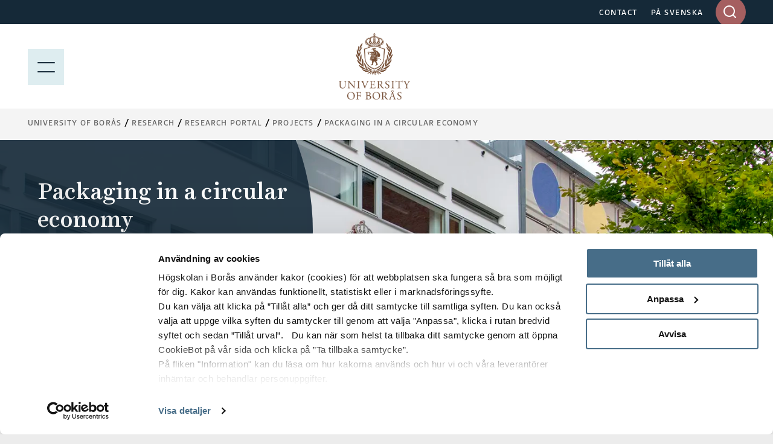

--- FILE ---
content_type: text/html; charset=utf-8
request_url: https://www.hb.se/en/research/research-portal/projects/packaging-in-a-circular-economy/
body_size: 11623
content:
<!DOCTYPE html>
<html lang="en">
<head>
  <meta charset="utf-8">
  <meta name="viewport" content="width=device-width, initial-scale=1.0">
  <meta http-equiv="X-UA-Compatible" content="IE=edge">

  <title>Packaging in a circular economy - University of Borås</title>

  <!-- styles -->
  <link rel="stylesheet" href="/build/css/main.css?cachebust=2-4-3-0">
  <link rel="stylesheet" href="https://use.typekit.net/ckl2ezo.css">

  <!-- favicons -->
  <link rel="icon" type="image/png" sizes="32x32" href="/img/favicons/favicon-32x32.png">
  <link rel="icon" type="image/png" sizes="16x16" href="/img/favicons/favicon-16x16.png">
  <link rel="apple-touch-icon" sizes="180x180" href="/img/favicons/apple-touch-icon.png">
  <link rel="mask-icon" href="/img/favicons/safari-pinned-tab.svg">
  <link rel="manifest" href="/img/favicons/site.webmanifest">

  
<meta name="msapplication-TileColor" content="#2f2f2f">
<meta name="theme-color" content="#ffffff">

<meta name="viewport" content="width=device-width, initial-scale=1">
<meta name="description" content="This study is a part of the studies that the research group, Resource Management, is doing at the Centre of Resource Recovery at the University of ...">

<meta property="og:title" content="Packaging in a circular economy" />
<meta property="og:type" content="website" />
<meta property="og:url" content="https://www.hb.se/en/research/research-portal/projects/packaging-in-a-circular-economy/" />
<meta property="og:image:height" content="2000" />
<meta property="og:image:width" content="2000" />

    <meta property="og:image" content="/globalassets/global/hb---externt/installningar/akademiplatsen-augusti-2023-foto-anna-sigge-6-copy.jpg?quality=80&amp;v=9613265" />

<meta property="og:site_name" content="H&#xF6;gskolan i Bor&#xE5;s" />
<meta property="og:description" content="This study is a part of the studies that the research group, Resource Management, is doing at the Centre of Resource Recovery at the University of ..." />

  <meta name="twitter:card" content="summary">
  <meta name="twitter:site" content="@hogskolaniboras">
  <meta name="twitter:creator" content="@hogskolaniboras">
  <meta name="twitter:description" content="This study is a part of the studies that the research group, Resource Management, is doing at the Centre of Resource Recovery at the University of ...">
  <meta name="twitter:title" content="Packaging in a circular economy">
    <meta name="twitter:image" content="/globalassets/global/hb---externt/installningar/akademiplatsen-augusti-2023-foto-anna-sigge-6-copy.jpg?quality=80&amp;v=9613265">


  <!-- HTML5 shim, for IE6-8 support of HTML5 elements -->
  <!--[if lt IE 9]>
      <script src="/js/libs/html5shiv.js?cachebust=2-4-3-0"></script>
      <script src="/js/libs/respond.min.js?cachebust=2-4-3-0"></script>
      <script src="/js/libs/rem.min.js?cachebust=2-4-3-0"></script>
  <![endif]-->
      <!-- RenderScripts "Header" Begin -->
<script id="Cookiebot" src="https://consent.cookiebot.com/uc.js" data-cbid="63ec971e-da48-437b-865c-11550307a95a" data-blockingmode="auto" type="text/javascript"></script>      <!-- RenderScripts "Header" End -->
      <!-- RenderScripts "Header" Begin -->
<script type="text/javascript">/*<![CDATA[*/(function() {var sz = document.createElement('script'); sz.type = 'text/javascript'; sz.async = true;sz.src = '//siteimproveanalytics.com/js/siteanalyze_7399.js';
sz.setAttribute('data-cookieconsent', 'necessary');
var s = document.getElementsByTagName('script')[0]; s.parentNode.insertBefore(sz, s);})();/*]]>*/</script>      <!-- RenderScripts "Header" End -->
      <!-- RenderScripts "Header" Begin -->
<!-- ImBox -->
<script type="text/javascript">
var _sid = '1177';
(function() {
var se = document.createElement('script'); se.type = 'text/javascript'; se.async = true;
se.src = ('https:' == document.location.protocol ? 'https://' : 'http://') + 'files.imbox.io/app/dist/initWidget.js';
se.setAttribute('data-cookieconsent', 'necessary');
var s = document.getElementsByTagName('script')[0]; s.parentNode.insertBefore(se, s);
})();

var _imbox = _imbox || []; _imbox.push(['addWidget', '1301']);
</script><!-- //ImBox Script -->      <!-- RenderScripts "Header" End -->

  

   

</head>
<body itemscope itemtype="http://schema.org/WebPage" class="theme-green nav-open nav-is-visible nav-opened" data-recaptcha-site-key="6LeNPjscAAAAAFC89AHTdzCXwg37924N6bgtDrxa" data-auth-expiration="" data-menu-collapsed="False">
      <!-- RenderScripts "BodyTop" Begin -->
<script defer src="https://static.rekai.se/bf5453d9.js"></script>      <!-- RenderScripts "BodyTop" End -->


  <div id="page-container-full" class="mobile-menu-slideout main-site">
    <div class="page-wrapper">
      <a href="#main-content" accesskey="s" class="usability--visuallyhidden usability--focusable skip-link">Jump to main content</a>

      


      
<header class="page-header">

  <!--googleoff: all-->
<!--[if lt IE 8]>
<p class="browsehappy">
, you will have a better experience.
				
</p>
<![endif]-->
<p class="browsehappy is-visible-nojs no-print">
  <span class="browsehappy__icon icon icon-exclamation-triangle" aria-hidden="true"></span>
  .
				
</p>
<!--googleon: all-->


  <a href="#main-content" accesskey="s" class="usability--visuallyhidden usability--focusable">Jump to main content</a>

  <div class="page-header__topbar">
    <div class="layout--width-constrained">
      <div class="grid">
        <div class="grid__width-100 grid__width-100--small grid__cell page-header__topbar__column page-header__topbar__column--right">
          <nav class="page-header__nav" aria-label="Top menu links">
            <ul>
                <li>
                  <a href="/en/shortcuts/contact/">CONTACT</a>
                </li>
                <li>
                  <a href="/forskning/forskningsportal/projekt/forpackningar-i-en-cirkular-ekonomi/">P&#xC5; SVENSKA</a>
                </li>
            </ul>
          </nav>

          <form id="headerQuickSearch" method="get" action="/en/search-results/" data-type="inputSearch" data-ajaxurl="/api/hb/site/search" class="input-search">
  <div class="search-form-wrapper" aria-controls="input-search-results">
    <label id="input-search-label" for="searchbar" class="usability--visuallyhidden">
      Enter search words in desktop
    </label>
    <input type="text" name="q" id="searchbar" class="input-search__field" maxlength="50" autocomplete="off" role="combobox" aria-expanded="false" />
    <input type="hidden" id="lang" name="lang" value="en" />
    <div id="submit-button-container">
      <button type="submit" class="btn btn--brown-red input-search__submit" aria-label="Search the entire website">
        <span class="icon icon-search" aria-hidden="true"></span>
      </button>
    </div>
    <div class="input-search__results is-hidden" aria-labelledby="input-search-label" id="input-search-results" aria-hidden="true">
      <p class="input-search__results__heading">
        Search results
      </p>
      <div class="loader is-hidden"></div>
    </div>
  </div>
</form>


        </div>
      </div>
    </div>
  </div>

  
<div class="page-header__menubar page-header__menubar--color  main-header">
  <div class="layout--width-constrained">
    <div class="page-header__mobile-menu menu-opened">
      <a href="#" id="menu-button" aria-expanded="true" class="hamburger-icon hamburger-icon--modifier" aria-label="Show menu">
        <span></span>
        <p class="page-header__mobile-menu--text menu-button usability--visuallyhidden" aria-hidden="true">MENU</p>
        <img src="/img/icons/meny.svg" alt="Menu" loading="lazy" />
      </a>
      <a href="#" id="search-button" aria-expanded="false" class="page-header__search">
        <span class="icon icon-search"></span>
        <p class="usability--visuallyhidden">Show site search</p>
      </a>
      <a href="#" id="search-close-button" aria-expanded="true" class="page-header__search page-header__search-close">
        <span class="icon icon-x"></span>
        <p class="usability--visuallyhidden">Stäng söket</p>
      </a>
    </div>
    <a href="/en/" class="page-header__mobile-menu--home-link menu-opened-logo page-header__mobile-logo-link">
      <img src="/globalassets/vektorbilder/logotyper-desktop/hb_en_logo.png" class="page-header__logo-desktop page-header__logo-desktop--main logo-desktop-hide" alt="University of Borås" loading="lazy" />
        <img src="/img/hb_logo_en_mobile.jpg" class="page-header__logo-desktop page-header__logo-mobile" alt="University of Borås" loading="lazy" />
    </a>
  </div>
</div>

  
<div class="mobile-search" id="mobile-search">
  <form method="get" action="/en/search-results/" data-ajaxurl="/api/hb/site/search" data-type="mobileSearch" aria-controls="mobile-search-results" autocomplete="off">
    <div class="searchbar searchbar--blue searchbar--color">
      <div class="layout--width-constrained">
        <h2 class="searchbar__heading">
          Search the entire webpage
        </h2>
        <div class="searchbar__wrapper">
          <div class="searchbar__fields-wrapper">
            <div class="searchbar__input-field">
              <input type="text" id="mobile-search-field"
                     name="q"
                     maxlength="50"
                     placeholder="Search the entire website"
                     aria-label="Enter search words in mobile" />
              <button type="reset" class="searchbar__reset-mobile btn" aria-label="Rensa sökfältet">
                <span class="icon icon-x-altx-alt"></span>
              </button>
            </div>
            <button type="submit" class="btn btn--brown-red btn--search">
              Search
              <span class="usability--visuallyhidden">in mobile</span>
            </button>
          </div>
        </div>
      </div>
    </div>
  </form>
  <div class="layout--width-constrained mobile-search__wrapper">
    <div class="mobile-search__link-block">
      <h2 class="block-section__subheading block-section__subheading--mobile-search is-hidden">
        Search suggestions
      </h2>
      <div id="mobile-search-results">
        <div class="loader is-hidden"></div>
      </div>
        <div class="text">
          
<p><strong>Shortcuts</strong></p>
<ul>
<li><a href="/en/the-swedish-school-of-library-and-information-science-sslis/" rel="noopener">The Swedish School of Library and&nbsp;Information Science</a></li>
<li><a href="/en/the-swedish-school-of-textiles/" rel="noopener">The Swedish School of Textiles</a></li>
<li><a href="/en/research/research-portal/research-areas/business-and-it/">Business and IT</a></li>
<li><a href="/en/research/research-portal/research-areas/library-and-information-science/">Library and Information Science</a></li>
<li><a href="/en/research/research-portal/research-areas/the-human-perspective-in-care/">The Human Perspective in Care</a></li>
<li><a href="/en/research/research-portal/research-areas/educational-work/">Educational work</a></li>
<li><a href="/en/research/research-portal/research-areas/resource-recovery/">Resource Recovery</a></li>
<li><a href="/en/research/research-portal/research-areas/textiles-and-fashion/">Textiles and Fashion</a></li>
</ul>
        </div>
    </div>
  </div>
</div>

</header>


      <div id="page-container" class="main-layout-container">
        <main id="main-content" tabindex="-1">


            <div class="horizontal-navbar">
              <div class="layout--width-constrained">
                
  <div class="breadcrumbs--wrapper">
    <ul itemprop="breadcrumb" class="breadcrumbs">
        <li class="breadcrumbs__item">
            <a href="/en/">University of Bor&#xE5;s</a>
        </li>
        <li class="breadcrumbs__item">
            <a href="/en/research/">Research</a>
        </li>
        <li class="breadcrumbs__item">
            <a href="/en/research/research-portal/">Research Portal</a>
        </li>
        <li class="breadcrumbs__item">
            <a href="/en/research/research-portal/projects/">Projects</a>
        </li>
        <li class="breadcrumbs__item">
            <a href="/en/research/research-portal/projects/packaging-in-a-circular-economy/">Packaging in a circular economy</a>
        </li>
    </ul>
  </div>


                
  <button type="button" id="eduCartNav" class="educart__nav icon icon-bookmark"
          data-tippy-content="Show list of your saved educations"
          data-add-action="/cart/add"
          data-remove-action="/cart/remove"
          aria-controls="educartSideMenu"
          aria-expanded="false"
          hidden>
    <div class="badge"></div>
  </button>


              </div>
            </div>



          <article class="article" aria-labelledby="article-heading">
    

<section class="image-header" aria-label="Packaging in a circular economy">



<picture>
  <source type="image/webp"
          srcset="/globalassets/global/hb---externt/forskning/toppbild-fallback/akademiplatsen-augusti-2023-foto-anna-sigge-4-copy.jpg?format=webp&amp;width=400&amp;rmode=min 400w, /globalassets/global/hb---externt/forskning/toppbild-fallback/akademiplatsen-augusti-2023-foto-anna-sigge-4-copy.jpg?format=webp&amp;width=800&amp;rmode=min 800w, /globalassets/global/hb---externt/forskning/toppbild-fallback/akademiplatsen-augusti-2023-foto-anna-sigge-4-copy.jpg?format=webp&amp;width=1100&amp;rmode=min 1100w, /globalassets/global/hb---externt/forskning/toppbild-fallback/akademiplatsen-augusti-2023-foto-anna-sigge-4-copy.jpg?format=webp&amp;width=1440&amp;rmode=min 1440w"
          sizes="(max-width: 1300px) 100vw, 1440px" />
  <img
       sizes="(max-width: 1300px) 100vw, 1440px"
       loading="lazy"
       alt=""
       class="image-header__image" />
</picture>

    <div class="image-header__wrapper image-header__wrapper--single">

      <div class="image-header__box image-header__box--single image-header__box--left">
        <div class="image-header__content image-header__content--left">

            <h1 class="image-header__heading" >
              Packaging in a circular economy
            </h1>



          


        </div>
      </div>

    </div>

</section>

  


  <div class="layout--width-constrained">
    <div class="article__content">
        <h1 class="article__headline usability--visuallyhidden" id="article-heading">
          Packaging in a circular economy
        </h1>
        <p class="article__byline" >
          This study is a part of the studies that the research group, Resource Management, is doing at the Centre of Resource Recovery at the University of Bor&#xE5;s. This research group has pioneer research to investigate the links between users and the technical system in the waste management field. From a circular economy and sustainable development perspective, the most important parameter is how to involve the user to a technical system such as a waste management system in order to get the most effective results.
        </p>
      <div class="article__dates">
        <p>
          <span class="article__dates__heading">Start date:</span> 2019-03-25
        </p>
        <p>
          <span class="article__dates__heading">End date:</span> 2020-09-30
        </p>
      </div>
        <div class="text">
          
<p>The proposed project aims to:</p>
<ul>
<li>explore consumer perspective about plastic packaging in order to find a way to minimize plastic packaging consumption and/or to prepare them for material recirculation</li>
<li>explore the link between consumers and the rest of the plastic packaging supply chain i.e., design and production of plastic packaging and as a result, to develop guidelines and advice for packaging designers and producers for making packaging more sustainable in the context of a circular economy.</li>
</ul>


        </div>

        <div class="grid">
    <div class="grid__cell grid__width-100">
      <h2 class="article__byline article__byline--slim">
        Project Leader
      </h2>
    </div>

<div class="grid__cell grid__width-50 grid__width-100--small"><article class="contact-block" aria-label="Kamran Rousta">
  <div class="contact-block__content">
    <header>
      <a href="/en/research/research-portal/researchers/KOU/">
        <h1 class="contact-block__heading">
          Kamran Rousta
        </h1>
          <p class="contact-block__subheading">
            Associate Professor
          </p>
          <p class="contact-block__subheading">
            Head of Department
          </p>
          <p class="contact-block__subheading">
            Director
          </p>
      </a>
    </header>
    <div>
        <p class="contact-block__text">
          
033-435 4644
        </p>
        <p class="contact-block__text">
          <a href="mailto:kamran.rousta@hb.se">kamran.rousta@hb.se</a>
        </p>
    </div>
  </div>


<picture>
  <source type="image/webp"
          srcset="/globalassets/global/hb---externt/personalfoto/kou.jpg?format=webp&amp;width=400&amp;rmode=min 400w" />
  <img src="/globalassets/global/hb---externt/personalfoto/kou.jpg?width=400&amp;rmode=min"
       srcset="/globalassets/global/hb---externt/personalfoto/kou.jpg?width=400&amp;rmode=min 400w"
       loading="lazy"
       alt=""
       class="contact-block__image" />
</picture>
</article>
</div>        </div>
    </div>
  </div>

  <div class="layout--width-constrained">


    

    
<section id="accordion-researchers" class="accordion accordion--list" aria-labelledby="accordion-researchers-header">
  <header class="accordion__header">
    <div class="accordion__header__wrapper">
      <h2 class="accordion__heading" id="accordion-researchers-header">
        Researchers/University employees
      </h2>
    </div>
    <p class="accordion__button">
      <a href="#researchers" aria-controls="researchers" aria-expanded="false" data-type="toggle" data-toggletext="<span class='usability--visuallyhidden'>Close Researchers/University employees</span>">
        <span class="usability--visuallyhidden">Expand Researchers/University employees</span>
      </a>
    </p>
  </header>
  <div id="researchers" class="toggle-content" aria-hidden="true">
    <div class="accordion__content accordion__content--contact">

<div class="grid"><div class="grid__cell grid__width-33 grid__width-50--medium grid__width-100--small"><article class="contact-block" aria-label="Kim Bolton">
  <div class="contact-block__content">
    <header>
      <a href="/en/research/research-portal/researchers/KIB/">
        <h1 class="contact-block__heading">
          Kim Bolton
        </h1>
          <p class="contact-block__subheading">
            Professor
          </p>
      </a>
    </header>
    <div>
        <p class="contact-block__text">
          
033-435 4602
        </p>
        <p class="contact-block__text">
          <a href="mailto:kim.bolton@hb.se">kim.bolton@hb.se</a>
        </p>
    </div>
  </div>


<picture>
  <source type="image/webp"
          srcset="/globalassets/global/hb---externt/personalfoto/kib.jpg?format=webp&amp;width=400&amp;rmode=min 400w" />
  <img src="/globalassets/global/hb---externt/personalfoto/kib.jpg?width=400&amp;rmode=min"
       srcset="/globalassets/global/hb---externt/personalfoto/kib.jpg?width=400&amp;rmode=min 400w"
       loading="lazy"
       alt=""
       class="contact-block__image" />
</picture>
</article>
</div><div class="grid__cell grid__width-33 grid__width-50--medium grid__width-100--small"><article class="contact-block" aria-label="Kamran Rousta">
  <div class="contact-block__content">
    <header>
      <a href="/en/research/research-portal/researchers/KOU/">
        <h1 class="contact-block__heading">
          Kamran Rousta
        </h1>
          <p class="contact-block__subheading">
            Associate Professor
          </p>
          <p class="contact-block__subheading">
            Head of Department
          </p>
          <p class="contact-block__subheading">
            Director
          </p>
      </a>
    </header>
    <div>
        <p class="contact-block__text">
          
033-435 4644
        </p>
        <p class="contact-block__text">
          <a href="mailto:kamran.rousta@hb.se">kamran.rousta@hb.se</a>
        </p>
    </div>
  </div>


<picture>
  <source type="image/webp"
          srcset="/globalassets/global/hb---externt/personalfoto/kou.jpg?format=webp&amp;width=400&amp;rmode=min 400w" />
  <img src="/globalassets/global/hb---externt/personalfoto/kou.jpg?width=400&amp;rmode=min"
       srcset="/globalassets/global/hb---externt/personalfoto/kou.jpg?width=400&amp;rmode=min 400w"
       loading="lazy"
       alt=""
       class="contact-block__image" />
</picture>
</article>
</div></div>    </div>
  </div>
</section>

    

    

    
<section id="accordion-4a304aca-a7fc-39f9-aada-8dc87baca149" class="accordion accordion--list" aria-labelledby="accordion-4a304aca-a7fc-39f9-aada-8dc87baca149-header">
  <header class="accordion__header">
    <div class="accordion__header__wrapper">
      <h2 class="accordion__heading" id="accordion-4a304aca-a7fc-39f9-aada-8dc87baca149-header">
        Research groups
      </h2>
    </div>
    <p class="accordion__button">
      <a href="#4a304aca-a7fc-39f9-aada-8dc87baca149" aria-controls="4a304aca-a7fc-39f9-aada-8dc87baca149" aria-expanded="false" data-type="toggle" data-toggletext="<span class='usability--visuallyhidden'>Close Research groups</span>">
        <span class="usability--visuallyhidden">Expand Research groups</span>
      </a>
    </p>
  </header>
  <div id="4a304aca-a7fc-39f9-aada-8dc87baca149" class="toggle-content" aria-hidden="true">
    <div class="accordion__content">

  <ul class="link-list link-list--research">
      <li class="link-list__item">
    <a href="/en/research/research-portal/research-groups/resource-management/" >
    <p class="link-list__item__title link-list__item__title--blue">
        <span>Resource Management</span>
    </p>
      <p class="link-list__notes">
        Waste has emerged as a critical global problem over the past decades because of its environmental, economic and social impacts. Resource Recovery ...
      </p>
    </a>
      </li>
  </ul>

    </div>
  </div>
</section>

    
<section id="accordion-0d4d1040-e189-3e11-a06e-a4911f4c4cb4" class="accordion accordion--list" aria-labelledby="accordion-0d4d1040-e189-3e11-a06e-a4911f4c4cb4-header">
  <header class="accordion__header">
    <div class="accordion__header__wrapper">
      <h2 class="accordion__heading" id="accordion-0d4d1040-e189-3e11-a06e-a4911f4c4cb4-header">
        Areas
      </h2>
    </div>
    <p class="accordion__button">
      <a href="#0d4d1040-e189-3e11-a06e-a4911f4c4cb4" aria-controls="0d4d1040-e189-3e11-a06e-a4911f4c4cb4" aria-expanded="false" data-type="toggle" data-toggletext="<span class='usability--visuallyhidden'>Close Areas</span>">
        <span class="usability--visuallyhidden">Expand Areas</span>
      </a>
    </p>
  </header>
  <div id="0d4d1040-e189-3e11-a06e-a4911f4c4cb4" class="toggle-content" aria-hidden="true">
    <div class="accordion__content">

  <ul class="link-list link-list--research">
      <li class="link-list__item">
    <a href="/en/research/research-portal/research-areas/resource-recovery/" >
    <p class="link-list__item__title link-list__item__title--blue">
        <span>Resource Recovery</span>
    </p>
      <p class="link-list__notes">
        The Swedish Centre for Resource Recovery (SCRR) is a multidisciplinary research environment that conducts world-leading research, education, and in...
      </p>
    </a>
      </li>
  </ul>

    </div>
  </div>
</section>

    

    

    
<section id="accordion-cf456b23-2320-35c8-a20f-d5295e4f6c36" class="accordion accordion--list" aria-labelledby="accordion-cf456b23-2320-35c8-a20f-d5295e4f6c36-header">
  <header class="accordion__header">
    <div class="accordion__header__wrapper">
      <h2 class="accordion__heading" id="accordion-cf456b23-2320-35c8-a20f-d5295e4f6c36-header">
        Funders
      </h2>
    </div>
    <p class="accordion__button">
      <a href="#cf456b23-2320-35c8-a20f-d5295e4f6c36" aria-controls="cf456b23-2320-35c8-a20f-d5295e4f6c36" aria-expanded="false" data-type="toggle" data-toggletext="<span class='usability--visuallyhidden'>Close Funders</span>">
        <span class="usability--visuallyhidden">Expand Funders</span>
      </a>
    </p>
  </header>
  <div id="cf456b23-2320-35c8-a20f-d5295e4f6c36" class="toggle-content" aria-hidden="true">
    <div class="accordion__content">

  <ul class="link-list link-list--research">
      <li class="link-list__item">
    <a href="/en/research/research-portal/funders/sparbanksstiftelsen---sjuharad/" >
    <p class="link-list__item__title link-list__item__title--blue">
        <span>Sparbanksstiftelsen - Sjuhärad</span>
    </p>
    </a>
      </li>
  </ul>

    </div>
  </div>
</section>

    


  </div>
  <div class="layout--bottom-section-width-constrained">
    

  </div>

</article>

<article class="article" aria-label="ContentByline">
  <div class="layout--width-constrained">
    <footer class="article__footer">
	    <p class="article__footer__info">
		    Updated: 2023-09-13
	    </p>
    </footer>
  </div>
</article>




        </main>
        

<footer class="page-footer">
        <div class="page-footer__content">
            <div class="layout--width-constrained">
                <div class="grid">

                                <div class="grid__width-25 grid__width-100--medium grid__width-100--small grid__cell page-footer__hidden-mobile">
                    <div class="page-footer__logo">
                        <img src="/globalassets/vektorbilder/logotyper-mobil/hb_en_white.svg" alt="Högskolan i Borås - logotype" loading="lazy">
                    </div>
                <div class="text text--small" >
                    
<p><strong>Postal address </strong>H&ouml;gskolan i Bor&aring;s<br />S-501 90 Bor&aring;s<br />Sverige</p>
<p><strong>Visiting address </strong>All&eacute;gatan 1 (Reception)</p>
                </div>
            </div>

                                <div class="grid__width-25 grid__width-100--medium grid__width-100--small grid__cell page-footer__links">
                <div class="text text--small" >
                    
<p><strong>Shortcuts</strong></p>
<ul>
<li><a href="/en/the-swedish-school-of-library-and-information-science-sslis/" rel="noopener">The Swedish School of Library and&nbsp;Information Science</a></li>
<li><a href="/en/the-swedish-school-of-textiles/" rel="noopener">The Swedish School of Textiles</a></li>
<li><a href="/en/research/research-portal/research-areas/business-and-it/">Business and IT</a></li>
<li><a href="/en/research/research-portal/research-areas/library-and-information-science/">Library and Information Science</a></li>
<li><a href="/en/research/research-portal/research-areas/the-human-perspective-in-care/">The Human Perspective in Care</a></li>
<li><a href="/en/research/research-portal/research-areas/educational-work/">Educational work</a></li>
<li><a href="/en/research/research-portal/research-areas/resource-recovery/">Resource Recovery</a></li>
<li><a href="/en/research/research-portal/research-areas/textiles-and-fashion/">Textiles and Fashion</a></li>
</ul>
                </div>
            </div>

                                <div class="grid__width-25 grid__width-100--medium grid__width-100--small grid__cell page-footer__links page-footer__one-col-small">
                <div class="text text--small" >
                    
<p><strong>Popular links</strong></p>
<ul>
<li><a href="/en/international-student/">International student</a></li>
<li><a href="/en/research/">Research</a></li>
<li><a href="/en/student/">Current student</a></li>
<li><a href="/en/staff/">Staff</a></li>
<li><a href="/en/about-ub/work-at-ub/">Work at the university</a></li>
<li><a href="/en/about-ub/">About University of Bor&aring;s</a></li>
<li><a href="/en/shortcuts/press-and-media/">Press and media</a></li>
<li><a href="/en/shortcuts/about-the-site/">About the website</a></li>
<li><a href="/en/shortcuts/about-the-site/privacy-policy/">Privacy policy</a></li>
</ul>
                </div>
            </div>


                        <div class="grid__width-25 grid__width-100--small grid__cell">
                            <div class="page-footer__social">
                                <h2 class="page-footer__heading" >The university in social media</h2>
                                
<ul>
      <li class="">
        <a href="https://www.facebook.com/UniversityofBoras" class="page-footer__social__item" title="Visit us at Facebook!" target="_blank">
            <span class="icon icon-facebook"></span>
          <span style="color:rgb(205, 205, 205)">Facebook</span>
        </a>
      </li>
      <li class="">
        <a href="http://www.youtube.com/user/UniversityofBoras" class="page-footer__social__item" title="Visit us at Youtube!" target="_blank">
            <span class="icon icon-youtube"></span>
          <span style="color:rgb(205, 205, 205)">Youtube</span>
        </a>
      </li>
      <li class="">
        <a href="http://instagram.com/universityofboras" class="page-footer__social__item" title="Visit us at Instagram!" target="_blank">
            <span class="icon icon-instagram"></span>
          <span style="color:rgb(205, 205, 205)">Instagram</span>
        </a>
      </li>
      <li class="">
        <a href="https://se.linkedin.com/school/hogskolan-i-boras/" class="page-footer__social__item" title="Visit us at LinkedIn!" target="_blank">
            <span class="icon icon-linkedin"></span>
          <span style="color:rgb(205, 205, 205)">LinkedIn</span>
        </a>
      </li>
      <li class="">
        <a href="/en/about-ub/current/news-archive/rss" class="page-footer__social__item" title="RSS-feed for news from University of Bor&#xE5;s" target="_self">
            <span class="icon icon-rss"></span>
          <span style="color:rgb(205, 205, 205)">RSS</span>
        </a>
      </li>
</ul>

                            </div>
                        </div>
                </div>
            </div>
        </div>
        <div class="page-footer__copyright">
            <div class="layout--width-constrained">
                <div class="text text--small no-margin-bottom">
                    <p>© 2026 Högskolan i Borås</p>
                </div>
            </div>
        </div>
        <div class="page-footer__iso-wrapper">
            <div class="layout--width-constrained">
                    <a href="/en/about-ub/strategies-and-quality/sustainable-development/" title="Sustainable development" class="page-footer__iso">
                        <img src="/img/iso-cert-ENG.gif" alt="Certified ISO 14001" loading="lazy" />
                    </a>
            </div>
        </div>
</footer>


      </div>
    </div>
  </div>

  <script>
    var mainConfig = {
      menuAjaxPath: '/api/hb/navigation/54791', // Use this if the mobile menu is uspposed to use ajax to load the menu tree.
      menuAjaxActivePane: '54791', // The id of the current page menu pane (when using ajax),
      i18n: {
        courses: 'Courses',
        programmes: 'Programmes',
        coursePackages: 'Course packages',
        description: 'Description',
        prerequisite: 'Admission requirements',
        degree: 'Degree',
        language: 'Language',
        semester: 'Term',
        credits: 'Credits',
        location: 'Location',
        studyType: 'Study pace',
        studyTime: 'Programme length',
        lastEnrollDate: 'Applications close',
        lastEnrollment: 'Applications close',
        application: 'Application',
        moreInformation: 'More information',
        cancelled: 'Cancelled',
        programmeOccasions: 'Available programmes for',
        courseOccasions: 'Available courses for',
        expand: 'Expand',
        close: 'Collapse',
        menu: 'Menu',
        closeAccordion: 'Close'
      }
    };
  </script>

  <script src="/js/libs/jquery.min.js?cachebust=2-4-3-0"></script>
  <script src="/js/libs/modernizr-custom.js?cachebust=2-4-3-0" defer data-cookieconsent="ignore"></script>
  <script src="/js/libs/jquery.fancybox.min.js?cachebust=2-4-3-0" defer></script>


  <script src="https://www.google.com/recaptcha/api.js?render=6LeNPjscAAAAAFC89AHTdzCXwg37924N6bgtDrxa" defer></script>
<script defer="defer" src="/Util/Find/epi-util/find.js"></script>
<script>
document.addEventListener('DOMContentLoaded',function(){if(typeof FindApi === 'function'){var api = new FindApi();api.setApplicationUrl('/');api.setServiceApiBaseUrl('/find_v2/');api.processEventFromCurrentUri();api.bindWindowEvents();api.bindAClickEvent();api.sendBufferedEvents();}})
</script>


  

  <script src="/build/js/main.js?cachebust=2-4-3-0" defer></script>

    
  <div id="educartSideMenu" class="educart__menu">
    <button type="button" class="cart-close nav-button small-text">
      Close
      <img src="/img/ps-icons/close_blue.svg" loading="lazy" alt="close">
    </button>
    <div class="cart-body">
      <div class="menu menu--cart">
        <header class="cart-header">
          <h2>
            Saved educations
          </h2>
        </header>
        <div class="cart-items">
          
  <div class="cart-empty">
    You have no educations in your cart
  </div>

        </div>
        <div class="cart-footer">
          <button type="button" class="cart-send small-text" aria-controls="cartMailMenu" aria-expanded="false">
            <span class="icon icon-mail"></span>
            E-mail
          </button>
        </div>
      </div>
      <div class="menu menu--mail submenu" id="cartMailMenu">
        <button type="button" class="submenu-close nav-button small-text arrow-icon-wrapper" aria-controls="cartMailMenu" aria-expanded="false">
          <span class="icon icon-chevron-left arrow-icon"></span>
          Back
        </button>
        

<section class="block-section" aria-label="Saved courses/programmes">
  <div class="layout--width-constrained">
    <div class="grid block-section__wrapper">
      <div class="grid__width-100 grid__width-100--small grid__cell">
        <div class="form">
          <form method="post" action="/EPiServer.Forms/DataSubmit/Submit" enctype="multipart/form-data" data-type="episerverForm" data-server-error-message="An error occured, please try again with a different browser. If the problem persists, contact kommunikation@hb.se" data-validation-error-message="The form contains the following {0} errors:" novalidate>
            <header class="form__header">
                <h2 class="form__headline" >
                  Saved courses/programmes
                </h2>


                <p class="form__required-description">
                  Required fields are marked with an asterisk (<abbr class="form__required-mark" title="Required">*</abbr>).
                </p>

              <div class="form__message">
              </div>
            </header>

              <div class="form__fields-holder">
                <div class="form__hidden-fields">
                  <input type="hidden" name="__FormGuid" value="d71c6549-2a16-4005-a1a0-23dbc7896e20" />
                  <input type="hidden" name="__FormHostedPage" value="54791" />
                  <input type="hidden" name="__FormLanguage" value="en" />
                  <input type="hidden" name="__FormCurrentStepIndex" value="0" />
                  <input type="hidden" name="__FormSubmissionId" value="" />
                  <input name="__RequestVerificationToken" type="hidden" value="CfDJ8IEVeBo6WfdIuYa1TZ9bQihKF0IyZTOX61pkHtSWvK_E6khrYBH9GeBdm45TaQYLgjiPA5y1YyQuKi54VMXxGCWSsBWAcfiDVf8Up0JbfweNTlryiYJgxv3k1XkX2bP5QIzcbmNJr-hvf2ODm1Y9Kbk" />
                </div>

                    <section id="form-d71c6549-step-0">
<div class="form__item form__item--input-email">
  <label for="198431e9-013b-4615-ad65-ea9a0b79b479">
    E-mail 
      <abbr class="form__required-mark" title="Required">*</abbr>
  </label>
  <input type="email"
         id="198431e9-013b-4615-ad65-ea9a0b79b479"
         name="__field_135336" required data-validation-message="This field is required." pattern="[a-zA-Z\d_\.\%\+\-]+@[\p{L}\d\.\-]+\.[a-zA-Z]{2,4}" data-pattern-message="Enter a valid email address." />
</div>
<div class="form__item form__item--input-textarea">
  <label for="b12bfd5f-0fd9-4fa2-82b7-ac81a841c9df">
    Message 
  </label>
  <textarea id="b12bfd5f-0fd9-4fa2-82b7-ac81a841c9df"
            name="__field_135337"
            placeholder="Hi, I think that these courses and/or programmes would suit you!"
            ></textarea>
</div>

<div class="form__item form__item--cart-items">
  <label for="6bbbd071-e75c-4f88-9fd7-c2e3792968f2">
    Saved educations
  </label>
  <ol id="cartContent">
  </ol>
  <template>
    <li>
      <span></span>
      <input type="hidden" name="__field_135631[]" />
    </li>
  </template>
</div>
<div class="form__item form__item--input-checkbox-single">
      <label for="68f1c2f3-93bf-453b-b612-5b29e5692ed5">
        <input id="68f1c2f3-93bf-453b-b612-5b29e5692ed5" name="__field_135338" type="checkbox" value="ConsentGDPR" data-required="true" data-validation-message="This field is required." />
        I agree and I have been informed that the personal data that I am now providing will be stored and used for statistical purposes. This personal data will be deleted by the university after three months. More information about our personal data processing and your rights can be found on our website. 
          <abbr class="form__required-mark" title="Required">*</abbr>
      </label>
</div>

<div class="form__item form__item--input-checkbox-single">
      <label for="4405882b-41aa-464d-bd75-0f06668319be">
        <input id="4405882b-41aa-464d-bd75-0f06668319be" name="__field_135339" type="checkbox" value="Newsletter"  />
        I would like to receive news from the University of Bor&#xE5;s! (We won&#x27;t spam you, we promise.) 
      </label>
</div>


<button type="submit" class="form__button form__button--submit">
  Send
</button>                    </section>
                <div class="form__footer">
                  <div class="form__item form__recaptcha_disclaimer">
                    
            This site is protected by reCAPTCHA and the Google
            <a href="https://policies.google.com/privacy" target="_blank">Privacy Policy</a> and 
            <a href="https://policies.google.com/terms" target="_blank">Terms of Service</a> apply.
          
                  </div>
                </div>
              </div>
          </form>
        </div>
      </div>
    </div>
  </div>
</section>

      </div>
    </div>
  </div>


</body>
</html>



--- FILE ---
content_type: text/html; charset=utf-8
request_url: https://www.google.com/recaptcha/api2/anchor?ar=1&k=6LeNPjscAAAAAFC89AHTdzCXwg37924N6bgtDrxa&co=aHR0cHM6Ly93d3cuaGIuc2U6NDQz&hl=en&v=PoyoqOPhxBO7pBk68S4YbpHZ&size=invisible&anchor-ms=20000&execute-ms=30000&cb=cn6eft8jax57
body_size: 48762
content:
<!DOCTYPE HTML><html dir="ltr" lang="en"><head><meta http-equiv="Content-Type" content="text/html; charset=UTF-8">
<meta http-equiv="X-UA-Compatible" content="IE=edge">
<title>reCAPTCHA</title>
<style type="text/css">
/* cyrillic-ext */
@font-face {
  font-family: 'Roboto';
  font-style: normal;
  font-weight: 400;
  font-stretch: 100%;
  src: url(//fonts.gstatic.com/s/roboto/v48/KFO7CnqEu92Fr1ME7kSn66aGLdTylUAMa3GUBHMdazTgWw.woff2) format('woff2');
  unicode-range: U+0460-052F, U+1C80-1C8A, U+20B4, U+2DE0-2DFF, U+A640-A69F, U+FE2E-FE2F;
}
/* cyrillic */
@font-face {
  font-family: 'Roboto';
  font-style: normal;
  font-weight: 400;
  font-stretch: 100%;
  src: url(//fonts.gstatic.com/s/roboto/v48/KFO7CnqEu92Fr1ME7kSn66aGLdTylUAMa3iUBHMdazTgWw.woff2) format('woff2');
  unicode-range: U+0301, U+0400-045F, U+0490-0491, U+04B0-04B1, U+2116;
}
/* greek-ext */
@font-face {
  font-family: 'Roboto';
  font-style: normal;
  font-weight: 400;
  font-stretch: 100%;
  src: url(//fonts.gstatic.com/s/roboto/v48/KFO7CnqEu92Fr1ME7kSn66aGLdTylUAMa3CUBHMdazTgWw.woff2) format('woff2');
  unicode-range: U+1F00-1FFF;
}
/* greek */
@font-face {
  font-family: 'Roboto';
  font-style: normal;
  font-weight: 400;
  font-stretch: 100%;
  src: url(//fonts.gstatic.com/s/roboto/v48/KFO7CnqEu92Fr1ME7kSn66aGLdTylUAMa3-UBHMdazTgWw.woff2) format('woff2');
  unicode-range: U+0370-0377, U+037A-037F, U+0384-038A, U+038C, U+038E-03A1, U+03A3-03FF;
}
/* math */
@font-face {
  font-family: 'Roboto';
  font-style: normal;
  font-weight: 400;
  font-stretch: 100%;
  src: url(//fonts.gstatic.com/s/roboto/v48/KFO7CnqEu92Fr1ME7kSn66aGLdTylUAMawCUBHMdazTgWw.woff2) format('woff2');
  unicode-range: U+0302-0303, U+0305, U+0307-0308, U+0310, U+0312, U+0315, U+031A, U+0326-0327, U+032C, U+032F-0330, U+0332-0333, U+0338, U+033A, U+0346, U+034D, U+0391-03A1, U+03A3-03A9, U+03B1-03C9, U+03D1, U+03D5-03D6, U+03F0-03F1, U+03F4-03F5, U+2016-2017, U+2034-2038, U+203C, U+2040, U+2043, U+2047, U+2050, U+2057, U+205F, U+2070-2071, U+2074-208E, U+2090-209C, U+20D0-20DC, U+20E1, U+20E5-20EF, U+2100-2112, U+2114-2115, U+2117-2121, U+2123-214F, U+2190, U+2192, U+2194-21AE, U+21B0-21E5, U+21F1-21F2, U+21F4-2211, U+2213-2214, U+2216-22FF, U+2308-230B, U+2310, U+2319, U+231C-2321, U+2336-237A, U+237C, U+2395, U+239B-23B7, U+23D0, U+23DC-23E1, U+2474-2475, U+25AF, U+25B3, U+25B7, U+25BD, U+25C1, U+25CA, U+25CC, U+25FB, U+266D-266F, U+27C0-27FF, U+2900-2AFF, U+2B0E-2B11, U+2B30-2B4C, U+2BFE, U+3030, U+FF5B, U+FF5D, U+1D400-1D7FF, U+1EE00-1EEFF;
}
/* symbols */
@font-face {
  font-family: 'Roboto';
  font-style: normal;
  font-weight: 400;
  font-stretch: 100%;
  src: url(//fonts.gstatic.com/s/roboto/v48/KFO7CnqEu92Fr1ME7kSn66aGLdTylUAMaxKUBHMdazTgWw.woff2) format('woff2');
  unicode-range: U+0001-000C, U+000E-001F, U+007F-009F, U+20DD-20E0, U+20E2-20E4, U+2150-218F, U+2190, U+2192, U+2194-2199, U+21AF, U+21E6-21F0, U+21F3, U+2218-2219, U+2299, U+22C4-22C6, U+2300-243F, U+2440-244A, U+2460-24FF, U+25A0-27BF, U+2800-28FF, U+2921-2922, U+2981, U+29BF, U+29EB, U+2B00-2BFF, U+4DC0-4DFF, U+FFF9-FFFB, U+10140-1018E, U+10190-1019C, U+101A0, U+101D0-101FD, U+102E0-102FB, U+10E60-10E7E, U+1D2C0-1D2D3, U+1D2E0-1D37F, U+1F000-1F0FF, U+1F100-1F1AD, U+1F1E6-1F1FF, U+1F30D-1F30F, U+1F315, U+1F31C, U+1F31E, U+1F320-1F32C, U+1F336, U+1F378, U+1F37D, U+1F382, U+1F393-1F39F, U+1F3A7-1F3A8, U+1F3AC-1F3AF, U+1F3C2, U+1F3C4-1F3C6, U+1F3CA-1F3CE, U+1F3D4-1F3E0, U+1F3ED, U+1F3F1-1F3F3, U+1F3F5-1F3F7, U+1F408, U+1F415, U+1F41F, U+1F426, U+1F43F, U+1F441-1F442, U+1F444, U+1F446-1F449, U+1F44C-1F44E, U+1F453, U+1F46A, U+1F47D, U+1F4A3, U+1F4B0, U+1F4B3, U+1F4B9, U+1F4BB, U+1F4BF, U+1F4C8-1F4CB, U+1F4D6, U+1F4DA, U+1F4DF, U+1F4E3-1F4E6, U+1F4EA-1F4ED, U+1F4F7, U+1F4F9-1F4FB, U+1F4FD-1F4FE, U+1F503, U+1F507-1F50B, U+1F50D, U+1F512-1F513, U+1F53E-1F54A, U+1F54F-1F5FA, U+1F610, U+1F650-1F67F, U+1F687, U+1F68D, U+1F691, U+1F694, U+1F698, U+1F6AD, U+1F6B2, U+1F6B9-1F6BA, U+1F6BC, U+1F6C6-1F6CF, U+1F6D3-1F6D7, U+1F6E0-1F6EA, U+1F6F0-1F6F3, U+1F6F7-1F6FC, U+1F700-1F7FF, U+1F800-1F80B, U+1F810-1F847, U+1F850-1F859, U+1F860-1F887, U+1F890-1F8AD, U+1F8B0-1F8BB, U+1F8C0-1F8C1, U+1F900-1F90B, U+1F93B, U+1F946, U+1F984, U+1F996, U+1F9E9, U+1FA00-1FA6F, U+1FA70-1FA7C, U+1FA80-1FA89, U+1FA8F-1FAC6, U+1FACE-1FADC, U+1FADF-1FAE9, U+1FAF0-1FAF8, U+1FB00-1FBFF;
}
/* vietnamese */
@font-face {
  font-family: 'Roboto';
  font-style: normal;
  font-weight: 400;
  font-stretch: 100%;
  src: url(//fonts.gstatic.com/s/roboto/v48/KFO7CnqEu92Fr1ME7kSn66aGLdTylUAMa3OUBHMdazTgWw.woff2) format('woff2');
  unicode-range: U+0102-0103, U+0110-0111, U+0128-0129, U+0168-0169, U+01A0-01A1, U+01AF-01B0, U+0300-0301, U+0303-0304, U+0308-0309, U+0323, U+0329, U+1EA0-1EF9, U+20AB;
}
/* latin-ext */
@font-face {
  font-family: 'Roboto';
  font-style: normal;
  font-weight: 400;
  font-stretch: 100%;
  src: url(//fonts.gstatic.com/s/roboto/v48/KFO7CnqEu92Fr1ME7kSn66aGLdTylUAMa3KUBHMdazTgWw.woff2) format('woff2');
  unicode-range: U+0100-02BA, U+02BD-02C5, U+02C7-02CC, U+02CE-02D7, U+02DD-02FF, U+0304, U+0308, U+0329, U+1D00-1DBF, U+1E00-1E9F, U+1EF2-1EFF, U+2020, U+20A0-20AB, U+20AD-20C0, U+2113, U+2C60-2C7F, U+A720-A7FF;
}
/* latin */
@font-face {
  font-family: 'Roboto';
  font-style: normal;
  font-weight: 400;
  font-stretch: 100%;
  src: url(//fonts.gstatic.com/s/roboto/v48/KFO7CnqEu92Fr1ME7kSn66aGLdTylUAMa3yUBHMdazQ.woff2) format('woff2');
  unicode-range: U+0000-00FF, U+0131, U+0152-0153, U+02BB-02BC, U+02C6, U+02DA, U+02DC, U+0304, U+0308, U+0329, U+2000-206F, U+20AC, U+2122, U+2191, U+2193, U+2212, U+2215, U+FEFF, U+FFFD;
}
/* cyrillic-ext */
@font-face {
  font-family: 'Roboto';
  font-style: normal;
  font-weight: 500;
  font-stretch: 100%;
  src: url(//fonts.gstatic.com/s/roboto/v48/KFO7CnqEu92Fr1ME7kSn66aGLdTylUAMa3GUBHMdazTgWw.woff2) format('woff2');
  unicode-range: U+0460-052F, U+1C80-1C8A, U+20B4, U+2DE0-2DFF, U+A640-A69F, U+FE2E-FE2F;
}
/* cyrillic */
@font-face {
  font-family: 'Roboto';
  font-style: normal;
  font-weight: 500;
  font-stretch: 100%;
  src: url(//fonts.gstatic.com/s/roboto/v48/KFO7CnqEu92Fr1ME7kSn66aGLdTylUAMa3iUBHMdazTgWw.woff2) format('woff2');
  unicode-range: U+0301, U+0400-045F, U+0490-0491, U+04B0-04B1, U+2116;
}
/* greek-ext */
@font-face {
  font-family: 'Roboto';
  font-style: normal;
  font-weight: 500;
  font-stretch: 100%;
  src: url(//fonts.gstatic.com/s/roboto/v48/KFO7CnqEu92Fr1ME7kSn66aGLdTylUAMa3CUBHMdazTgWw.woff2) format('woff2');
  unicode-range: U+1F00-1FFF;
}
/* greek */
@font-face {
  font-family: 'Roboto';
  font-style: normal;
  font-weight: 500;
  font-stretch: 100%;
  src: url(//fonts.gstatic.com/s/roboto/v48/KFO7CnqEu92Fr1ME7kSn66aGLdTylUAMa3-UBHMdazTgWw.woff2) format('woff2');
  unicode-range: U+0370-0377, U+037A-037F, U+0384-038A, U+038C, U+038E-03A1, U+03A3-03FF;
}
/* math */
@font-face {
  font-family: 'Roboto';
  font-style: normal;
  font-weight: 500;
  font-stretch: 100%;
  src: url(//fonts.gstatic.com/s/roboto/v48/KFO7CnqEu92Fr1ME7kSn66aGLdTylUAMawCUBHMdazTgWw.woff2) format('woff2');
  unicode-range: U+0302-0303, U+0305, U+0307-0308, U+0310, U+0312, U+0315, U+031A, U+0326-0327, U+032C, U+032F-0330, U+0332-0333, U+0338, U+033A, U+0346, U+034D, U+0391-03A1, U+03A3-03A9, U+03B1-03C9, U+03D1, U+03D5-03D6, U+03F0-03F1, U+03F4-03F5, U+2016-2017, U+2034-2038, U+203C, U+2040, U+2043, U+2047, U+2050, U+2057, U+205F, U+2070-2071, U+2074-208E, U+2090-209C, U+20D0-20DC, U+20E1, U+20E5-20EF, U+2100-2112, U+2114-2115, U+2117-2121, U+2123-214F, U+2190, U+2192, U+2194-21AE, U+21B0-21E5, U+21F1-21F2, U+21F4-2211, U+2213-2214, U+2216-22FF, U+2308-230B, U+2310, U+2319, U+231C-2321, U+2336-237A, U+237C, U+2395, U+239B-23B7, U+23D0, U+23DC-23E1, U+2474-2475, U+25AF, U+25B3, U+25B7, U+25BD, U+25C1, U+25CA, U+25CC, U+25FB, U+266D-266F, U+27C0-27FF, U+2900-2AFF, U+2B0E-2B11, U+2B30-2B4C, U+2BFE, U+3030, U+FF5B, U+FF5D, U+1D400-1D7FF, U+1EE00-1EEFF;
}
/* symbols */
@font-face {
  font-family: 'Roboto';
  font-style: normal;
  font-weight: 500;
  font-stretch: 100%;
  src: url(//fonts.gstatic.com/s/roboto/v48/KFO7CnqEu92Fr1ME7kSn66aGLdTylUAMaxKUBHMdazTgWw.woff2) format('woff2');
  unicode-range: U+0001-000C, U+000E-001F, U+007F-009F, U+20DD-20E0, U+20E2-20E4, U+2150-218F, U+2190, U+2192, U+2194-2199, U+21AF, U+21E6-21F0, U+21F3, U+2218-2219, U+2299, U+22C4-22C6, U+2300-243F, U+2440-244A, U+2460-24FF, U+25A0-27BF, U+2800-28FF, U+2921-2922, U+2981, U+29BF, U+29EB, U+2B00-2BFF, U+4DC0-4DFF, U+FFF9-FFFB, U+10140-1018E, U+10190-1019C, U+101A0, U+101D0-101FD, U+102E0-102FB, U+10E60-10E7E, U+1D2C0-1D2D3, U+1D2E0-1D37F, U+1F000-1F0FF, U+1F100-1F1AD, U+1F1E6-1F1FF, U+1F30D-1F30F, U+1F315, U+1F31C, U+1F31E, U+1F320-1F32C, U+1F336, U+1F378, U+1F37D, U+1F382, U+1F393-1F39F, U+1F3A7-1F3A8, U+1F3AC-1F3AF, U+1F3C2, U+1F3C4-1F3C6, U+1F3CA-1F3CE, U+1F3D4-1F3E0, U+1F3ED, U+1F3F1-1F3F3, U+1F3F5-1F3F7, U+1F408, U+1F415, U+1F41F, U+1F426, U+1F43F, U+1F441-1F442, U+1F444, U+1F446-1F449, U+1F44C-1F44E, U+1F453, U+1F46A, U+1F47D, U+1F4A3, U+1F4B0, U+1F4B3, U+1F4B9, U+1F4BB, U+1F4BF, U+1F4C8-1F4CB, U+1F4D6, U+1F4DA, U+1F4DF, U+1F4E3-1F4E6, U+1F4EA-1F4ED, U+1F4F7, U+1F4F9-1F4FB, U+1F4FD-1F4FE, U+1F503, U+1F507-1F50B, U+1F50D, U+1F512-1F513, U+1F53E-1F54A, U+1F54F-1F5FA, U+1F610, U+1F650-1F67F, U+1F687, U+1F68D, U+1F691, U+1F694, U+1F698, U+1F6AD, U+1F6B2, U+1F6B9-1F6BA, U+1F6BC, U+1F6C6-1F6CF, U+1F6D3-1F6D7, U+1F6E0-1F6EA, U+1F6F0-1F6F3, U+1F6F7-1F6FC, U+1F700-1F7FF, U+1F800-1F80B, U+1F810-1F847, U+1F850-1F859, U+1F860-1F887, U+1F890-1F8AD, U+1F8B0-1F8BB, U+1F8C0-1F8C1, U+1F900-1F90B, U+1F93B, U+1F946, U+1F984, U+1F996, U+1F9E9, U+1FA00-1FA6F, U+1FA70-1FA7C, U+1FA80-1FA89, U+1FA8F-1FAC6, U+1FACE-1FADC, U+1FADF-1FAE9, U+1FAF0-1FAF8, U+1FB00-1FBFF;
}
/* vietnamese */
@font-face {
  font-family: 'Roboto';
  font-style: normal;
  font-weight: 500;
  font-stretch: 100%;
  src: url(//fonts.gstatic.com/s/roboto/v48/KFO7CnqEu92Fr1ME7kSn66aGLdTylUAMa3OUBHMdazTgWw.woff2) format('woff2');
  unicode-range: U+0102-0103, U+0110-0111, U+0128-0129, U+0168-0169, U+01A0-01A1, U+01AF-01B0, U+0300-0301, U+0303-0304, U+0308-0309, U+0323, U+0329, U+1EA0-1EF9, U+20AB;
}
/* latin-ext */
@font-face {
  font-family: 'Roboto';
  font-style: normal;
  font-weight: 500;
  font-stretch: 100%;
  src: url(//fonts.gstatic.com/s/roboto/v48/KFO7CnqEu92Fr1ME7kSn66aGLdTylUAMa3KUBHMdazTgWw.woff2) format('woff2');
  unicode-range: U+0100-02BA, U+02BD-02C5, U+02C7-02CC, U+02CE-02D7, U+02DD-02FF, U+0304, U+0308, U+0329, U+1D00-1DBF, U+1E00-1E9F, U+1EF2-1EFF, U+2020, U+20A0-20AB, U+20AD-20C0, U+2113, U+2C60-2C7F, U+A720-A7FF;
}
/* latin */
@font-face {
  font-family: 'Roboto';
  font-style: normal;
  font-weight: 500;
  font-stretch: 100%;
  src: url(//fonts.gstatic.com/s/roboto/v48/KFO7CnqEu92Fr1ME7kSn66aGLdTylUAMa3yUBHMdazQ.woff2) format('woff2');
  unicode-range: U+0000-00FF, U+0131, U+0152-0153, U+02BB-02BC, U+02C6, U+02DA, U+02DC, U+0304, U+0308, U+0329, U+2000-206F, U+20AC, U+2122, U+2191, U+2193, U+2212, U+2215, U+FEFF, U+FFFD;
}
/* cyrillic-ext */
@font-face {
  font-family: 'Roboto';
  font-style: normal;
  font-weight: 900;
  font-stretch: 100%;
  src: url(//fonts.gstatic.com/s/roboto/v48/KFO7CnqEu92Fr1ME7kSn66aGLdTylUAMa3GUBHMdazTgWw.woff2) format('woff2');
  unicode-range: U+0460-052F, U+1C80-1C8A, U+20B4, U+2DE0-2DFF, U+A640-A69F, U+FE2E-FE2F;
}
/* cyrillic */
@font-face {
  font-family: 'Roboto';
  font-style: normal;
  font-weight: 900;
  font-stretch: 100%;
  src: url(//fonts.gstatic.com/s/roboto/v48/KFO7CnqEu92Fr1ME7kSn66aGLdTylUAMa3iUBHMdazTgWw.woff2) format('woff2');
  unicode-range: U+0301, U+0400-045F, U+0490-0491, U+04B0-04B1, U+2116;
}
/* greek-ext */
@font-face {
  font-family: 'Roboto';
  font-style: normal;
  font-weight: 900;
  font-stretch: 100%;
  src: url(//fonts.gstatic.com/s/roboto/v48/KFO7CnqEu92Fr1ME7kSn66aGLdTylUAMa3CUBHMdazTgWw.woff2) format('woff2');
  unicode-range: U+1F00-1FFF;
}
/* greek */
@font-face {
  font-family: 'Roboto';
  font-style: normal;
  font-weight: 900;
  font-stretch: 100%;
  src: url(//fonts.gstatic.com/s/roboto/v48/KFO7CnqEu92Fr1ME7kSn66aGLdTylUAMa3-UBHMdazTgWw.woff2) format('woff2');
  unicode-range: U+0370-0377, U+037A-037F, U+0384-038A, U+038C, U+038E-03A1, U+03A3-03FF;
}
/* math */
@font-face {
  font-family: 'Roboto';
  font-style: normal;
  font-weight: 900;
  font-stretch: 100%;
  src: url(//fonts.gstatic.com/s/roboto/v48/KFO7CnqEu92Fr1ME7kSn66aGLdTylUAMawCUBHMdazTgWw.woff2) format('woff2');
  unicode-range: U+0302-0303, U+0305, U+0307-0308, U+0310, U+0312, U+0315, U+031A, U+0326-0327, U+032C, U+032F-0330, U+0332-0333, U+0338, U+033A, U+0346, U+034D, U+0391-03A1, U+03A3-03A9, U+03B1-03C9, U+03D1, U+03D5-03D6, U+03F0-03F1, U+03F4-03F5, U+2016-2017, U+2034-2038, U+203C, U+2040, U+2043, U+2047, U+2050, U+2057, U+205F, U+2070-2071, U+2074-208E, U+2090-209C, U+20D0-20DC, U+20E1, U+20E5-20EF, U+2100-2112, U+2114-2115, U+2117-2121, U+2123-214F, U+2190, U+2192, U+2194-21AE, U+21B0-21E5, U+21F1-21F2, U+21F4-2211, U+2213-2214, U+2216-22FF, U+2308-230B, U+2310, U+2319, U+231C-2321, U+2336-237A, U+237C, U+2395, U+239B-23B7, U+23D0, U+23DC-23E1, U+2474-2475, U+25AF, U+25B3, U+25B7, U+25BD, U+25C1, U+25CA, U+25CC, U+25FB, U+266D-266F, U+27C0-27FF, U+2900-2AFF, U+2B0E-2B11, U+2B30-2B4C, U+2BFE, U+3030, U+FF5B, U+FF5D, U+1D400-1D7FF, U+1EE00-1EEFF;
}
/* symbols */
@font-face {
  font-family: 'Roboto';
  font-style: normal;
  font-weight: 900;
  font-stretch: 100%;
  src: url(//fonts.gstatic.com/s/roboto/v48/KFO7CnqEu92Fr1ME7kSn66aGLdTylUAMaxKUBHMdazTgWw.woff2) format('woff2');
  unicode-range: U+0001-000C, U+000E-001F, U+007F-009F, U+20DD-20E0, U+20E2-20E4, U+2150-218F, U+2190, U+2192, U+2194-2199, U+21AF, U+21E6-21F0, U+21F3, U+2218-2219, U+2299, U+22C4-22C6, U+2300-243F, U+2440-244A, U+2460-24FF, U+25A0-27BF, U+2800-28FF, U+2921-2922, U+2981, U+29BF, U+29EB, U+2B00-2BFF, U+4DC0-4DFF, U+FFF9-FFFB, U+10140-1018E, U+10190-1019C, U+101A0, U+101D0-101FD, U+102E0-102FB, U+10E60-10E7E, U+1D2C0-1D2D3, U+1D2E0-1D37F, U+1F000-1F0FF, U+1F100-1F1AD, U+1F1E6-1F1FF, U+1F30D-1F30F, U+1F315, U+1F31C, U+1F31E, U+1F320-1F32C, U+1F336, U+1F378, U+1F37D, U+1F382, U+1F393-1F39F, U+1F3A7-1F3A8, U+1F3AC-1F3AF, U+1F3C2, U+1F3C4-1F3C6, U+1F3CA-1F3CE, U+1F3D4-1F3E0, U+1F3ED, U+1F3F1-1F3F3, U+1F3F5-1F3F7, U+1F408, U+1F415, U+1F41F, U+1F426, U+1F43F, U+1F441-1F442, U+1F444, U+1F446-1F449, U+1F44C-1F44E, U+1F453, U+1F46A, U+1F47D, U+1F4A3, U+1F4B0, U+1F4B3, U+1F4B9, U+1F4BB, U+1F4BF, U+1F4C8-1F4CB, U+1F4D6, U+1F4DA, U+1F4DF, U+1F4E3-1F4E6, U+1F4EA-1F4ED, U+1F4F7, U+1F4F9-1F4FB, U+1F4FD-1F4FE, U+1F503, U+1F507-1F50B, U+1F50D, U+1F512-1F513, U+1F53E-1F54A, U+1F54F-1F5FA, U+1F610, U+1F650-1F67F, U+1F687, U+1F68D, U+1F691, U+1F694, U+1F698, U+1F6AD, U+1F6B2, U+1F6B9-1F6BA, U+1F6BC, U+1F6C6-1F6CF, U+1F6D3-1F6D7, U+1F6E0-1F6EA, U+1F6F0-1F6F3, U+1F6F7-1F6FC, U+1F700-1F7FF, U+1F800-1F80B, U+1F810-1F847, U+1F850-1F859, U+1F860-1F887, U+1F890-1F8AD, U+1F8B0-1F8BB, U+1F8C0-1F8C1, U+1F900-1F90B, U+1F93B, U+1F946, U+1F984, U+1F996, U+1F9E9, U+1FA00-1FA6F, U+1FA70-1FA7C, U+1FA80-1FA89, U+1FA8F-1FAC6, U+1FACE-1FADC, U+1FADF-1FAE9, U+1FAF0-1FAF8, U+1FB00-1FBFF;
}
/* vietnamese */
@font-face {
  font-family: 'Roboto';
  font-style: normal;
  font-weight: 900;
  font-stretch: 100%;
  src: url(//fonts.gstatic.com/s/roboto/v48/KFO7CnqEu92Fr1ME7kSn66aGLdTylUAMa3OUBHMdazTgWw.woff2) format('woff2');
  unicode-range: U+0102-0103, U+0110-0111, U+0128-0129, U+0168-0169, U+01A0-01A1, U+01AF-01B0, U+0300-0301, U+0303-0304, U+0308-0309, U+0323, U+0329, U+1EA0-1EF9, U+20AB;
}
/* latin-ext */
@font-face {
  font-family: 'Roboto';
  font-style: normal;
  font-weight: 900;
  font-stretch: 100%;
  src: url(//fonts.gstatic.com/s/roboto/v48/KFO7CnqEu92Fr1ME7kSn66aGLdTylUAMa3KUBHMdazTgWw.woff2) format('woff2');
  unicode-range: U+0100-02BA, U+02BD-02C5, U+02C7-02CC, U+02CE-02D7, U+02DD-02FF, U+0304, U+0308, U+0329, U+1D00-1DBF, U+1E00-1E9F, U+1EF2-1EFF, U+2020, U+20A0-20AB, U+20AD-20C0, U+2113, U+2C60-2C7F, U+A720-A7FF;
}
/* latin */
@font-face {
  font-family: 'Roboto';
  font-style: normal;
  font-weight: 900;
  font-stretch: 100%;
  src: url(//fonts.gstatic.com/s/roboto/v48/KFO7CnqEu92Fr1ME7kSn66aGLdTylUAMa3yUBHMdazQ.woff2) format('woff2');
  unicode-range: U+0000-00FF, U+0131, U+0152-0153, U+02BB-02BC, U+02C6, U+02DA, U+02DC, U+0304, U+0308, U+0329, U+2000-206F, U+20AC, U+2122, U+2191, U+2193, U+2212, U+2215, U+FEFF, U+FFFD;
}

</style>
<link rel="stylesheet" type="text/css" href="https://www.gstatic.com/recaptcha/releases/PoyoqOPhxBO7pBk68S4YbpHZ/styles__ltr.css">
<script nonce="RX31__XZbW8w0-b3fmKPuA" type="text/javascript">window['__recaptcha_api'] = 'https://www.google.com/recaptcha/api2/';</script>
<script type="text/javascript" src="https://www.gstatic.com/recaptcha/releases/PoyoqOPhxBO7pBk68S4YbpHZ/recaptcha__en.js" nonce="RX31__XZbW8w0-b3fmKPuA">
      
    </script></head>
<body><div id="rc-anchor-alert" class="rc-anchor-alert"></div>
<input type="hidden" id="recaptcha-token" value="[base64]">
<script type="text/javascript" nonce="RX31__XZbW8w0-b3fmKPuA">
      recaptcha.anchor.Main.init("[\x22ainput\x22,[\x22bgdata\x22,\x22\x22,\[base64]/[base64]/[base64]/[base64]/[base64]/[base64]/KGcoTywyNTMsTy5PKSxVRyhPLEMpKTpnKE8sMjUzLEMpLE8pKSxsKSksTykpfSxieT1mdW5jdGlvbihDLE8sdSxsKXtmb3IobD0odT1SKEMpLDApO08+MDtPLS0pbD1sPDw4fFooQyk7ZyhDLHUsbCl9LFVHPWZ1bmN0aW9uKEMsTyl7Qy5pLmxlbmd0aD4xMDQ/[base64]/[base64]/[base64]/[base64]/[base64]/[base64]/[base64]\\u003d\x22,\[base64]\x22,\x22bVtVw74Rwow6wr7DjcKOw7fDlWhGw7EKw6jDlh07a8OVwpx/U8KPIkbCnhrDsEoZesKfTXTCixJkPsKdOsKNw6XCuwTDqEEtwqEEwq9Rw7Nkw73DnMO1w6/DvMKFfBfDuTA2U2lRFxIKwrpfwokLwr1Gw5tNLh7Ctj3CpcK0wosRw7Niw4fCuG4Aw4bCmCPDm8Kaw7zChErDqTTCuMOdFRptM8OHw5xTwqjCtcODwoEtwrZcw6ExSMOTwp/Dq8KALnrCkMOnwooPw5rDmRY8w6rDn8KHCEQzYgPCsDNySsOFW0bDvMKQwqzClC/Cm8OYw7TCvcKowpIvfsKUZ8KmEcOZwqrDsmh2wpRSwp/Ct2keOMKaZ8KFbCjCsGAjJsKVwofDlsOrHiU8PU3CiG/CvnbCtmQkO8OARsOlV2PCgmTDqRDDjWHDmMOTX8OCwqLCssOXwrV4DizDj8OSLMOPwpHCs8K7KMK/RRRXeEDDlsOZD8O/IHwyw7xCw7HDtToLw6HDlsK+wpEUw5ogX24pDghgwpphwqTCv2U7TsKzw6rCrQkJPArDuSxPAMK/fcOJfxvDscOGwpAZAcKVLg9nw7Ezw5nDp8OKBQfDgVfDjcK9IXgAw7PCtcKfw5vCrsOawqXCv108wq/CiyLCkcOXFF1JXSkxwqbCicOkw4XChcKCw4EQSx5zaW8WwpPCpHHDtlrCqcOUw4vDlsKIT2jDkmbCiMOUw4rDsMKkwoEqHxXClhovICDCv8OFInvCk1nCu8OBwr3CmlkjeTxow77DoUrCmAhHAkVmw5TDlBd/WTNlCMKNYMONGAvDqcK+WMOrw6MNeGRTwp7Cu8OVGsKrGiosGsORw6LCrSzCo1ofwoLDhcOYwqHCvMO7w4jCjsK3wr0uw6XChcKFLcKFwpnCowdNwqg7XVDCmMKKw73DmMKUHMOOU1DDpcO0YjHDpkrDhMK3w747NsKOw5vDkl/Cs8KbZTdnCsKaZsO3wrPDu8KfwqsIwrrDmFQEw4zDl8K1w6xKLsOYTcK9ZFTCi8OTK8K6wr8KOEE5T8KEw4xYwrJDBsKCIMKYw4XCgwXCr8KXE8O2UHPDscOuVsKEKMOOw7R6wo/CgMOhYwgoX8OUdxEzw41+w4RmczYNX8OsUxNWSMKTNyzDgG7Cg8Kiw553w73CoMKvw4PCmsKfaG4jwpdWd8KnJj3DhsKLwoJgYwtZwpfCpjPDnRIUIcOnwqNPwq1uasK/TMODwpvDh0cSXTleW0bDh1DCmEzCgcONwrnDg8KKFcK7EU1EwqTDljomJ8KGw7bChm46NUvCniRswq1QGMKrCgjDn8OoA8KEeSV0VicGMsOXCTPCncOWw5M/H08CwoDCqmtEwqbDpMOqdCUaZBxOw4NXwqjCicONw4LCmhLDu8OhGMO4wpvCqiPDjX7DpildYMOFUDLDicKIRcObwoZawpDCmzfCmcKlwoNow4lywr7Cj2lFEsKXNEgJwot4w5gYwo3CmCEKRsK1w5lnw6jDscOow53CugMHM1nDr8Kuwo8aw7/ChRdvc8O/AsObw4pkw7hWSTLDi8OMwoTDg2Ngw7HCkn4Hw53DlxIowoPDv2t8wrNABBTCnUrDucKvwo7Dk8K4w6p8w5fCq8KofX7CosKqWsK3wrBLw68Rw7/[base64]/[base64]/CinfCjMO7woFwVsOkw7jCv8KxSsKKwqxGw6zCklfDuMO7K8KpwpQqwrgaVFgwwpfCgsOWCmwcwrx5w63Cn3tLw5Z9CyMSw5M7w6bDvsOfN1oKRRHDl8OiwrVuesKCwqvDv8O4MMK5YsOpIMOnPijCqcKUwpbDlcOPOAsAMg7Cgn08wozCoz/ChcO4N8OVMMOiSxplJcK+wqnDt8O+w653LcOZf8KfWsOmLMKxwotBwrg5w5LCi01UwoHDjnxDwpLCqTBOw6bDjXNMe3tqRMKtw74JFMOUKcOvS8ObAsOlQl4pwox/MxPDh8OUwr3DjnjCr1URw6F/[base64]/LMOCw4JuwoZJHWpbM8ORw4Q6w4rDi8OqwpzCo17Di8OUFBEtSsK2CBJpSyYAeyfDkgIVw5bCt2YiE8KmK8O5w7vCg13DrWQQwpkVZMOJMQBbwpxeB3bDusKnw6ppwrxkV3HDnUkgasKnw4NGAsOxCWDCmcKOwrrDgBnDtsO5wp9/w5lgcsO2Q8Kqw6bDjcOreiDCisO+w5/CqcOnEh7Ch3/DlRJFwp8RwqDCosO+QXbDuBjCn8OQAyfCrMOSwox0DsOvw7oww6k9NCw+S8KaI0zCrMOfw4lww6/[base64]/wp/[base64]/DuTlJw4rDkMOUZMOsIAQdwpMgwrvCo8K1wq7CpsKlw4zCn8KtwqN4wpBhPSgnwqU/acOMw47DpA9ibSQCasOhwo/DicOEAx3DuFjDiFZuBcKEw77DtMKbw5XCjxgywqDCjsOoasOfwoMJKwPCtsONQCxAw7vDiBPDnzIKwpxHGVQcRWbDhUHCtMKsABPDvcKXwoQrXMOIwrnDvsOPw5/CjsKkwqbCiG/Cu2LDuMO5a2LCpcOdDyDDvcOQwrnCgkjDr8K0NC/CnsK+eMK7wqrCjDrDiR15w7IPK3zCvsKdFsKsW8OLWcOZcsK7wpxqf33CshjDocKnA8KYw5jCkQnCtEkhw6PCn8OwwoXCrsKtEgvCgMOMw4UjAgfCqcOtI092WizDgMKRUUg1RsK8e8KHYcKwwr/CssKUZ8KyX8O+w4p5UVTCjcKmwojCrcOMwosRwqbCrytoCsOYIjzChMOEeRV/wp5mwpBPKMKbw7wQw7xOwpTCsULDl8KkWMKvwo4Jwp9iw6XDvSsgw7rDjgfCmMOGw6YtbChUw77DlG1HwpV2f8O8w5DCtlFDw7TDh8KEQcKrBz3CvQ/CqH9QwoVywpVkNsOaWWpawqzCi8OKwrrDo8O4w5vCg8OBMsKJfcKOwr7CvsOFwo/DqcKUHsOawpo1wq1DUsOsw57CrcOZw6zDt8KLw7jCshJswonDqnJMF3XDsC/[base64]/CuMOtw7PCrH5mTcOew7EzOmMSfF/CnMOkCUfCgcK2w4N2w4sOblHDtwIVwp3Cp8KawqzCn8KJw6NZdFwAMGEdfxTCnsONXl5QwoPCglPCg1Fnwos6wpNnwoLCocOMwowRw5nCocKawr/DphjDqTzDqTZSw7c4YTDCocOew5PDscK6w5bCs8KmUcKsccOewpTCtEbCi8OOwqBPwr/CgCNSw5jDicOtNhA7wojDvgfDngfCqMOdwqDCkGATwoN9wrvCgsKJBMKUdsOOZXBYPT0ZasKRwp0ew69ba0AoE8OUBlc1C0PDjTh3V8OHJjITH8OsDVTCnmzCrmYmw5RPwonCi8O/w51CwrzDsR8nMVlJwoLCvMOIw4DCjW/DpHDDmsOOwpNlw6vDh19Tw6LDvyTDr8KSw4LDlRgtwpohw6UgwrvCgHXDmTXDilvDpMOTIzDDlMK+wqXDk1YzwrQMccK2wo5zD8KQYsO/[base64]/[base64]/CmsKJasOOG8OGwqrDlTBUwrfClVTDvsOMw4DDjsKiJMKNYQwNwofDhyYSwp5KwrREODFdYizCk8OwwqZvFDBzw5fDuwTDui3CkiUaOxZMOxJSwqxQw5LDqcO3w5zClcOoVsOnw6RGwqwvwolCwqvDpsONw4/[base64]/ClMKpOsOrMsK6w4E3wq46wpzCqMKXw6cjwr5Zw5jDl8K/C8KdA8K9ci7Dh8KXw7AHMnfClMKWEH3DqRLDu0zChC8EdQ/DtBHDj0QOeGpkYcO6RsO9wpRoN2PCihViNsOhaHxqw7gSw47DicO7N8KEwrPDscKHw5N2wrsZGcK5dHjDo8O0EsOgwoXDrT/[base64]/[base64]/UsKtwqzCsxdNbcOfw57CisK3wp3DiTDCjcOUw7/[base64]/[base64]/[base64]/Dsh3ChMOtw4QuXsO+PcK+wonDo8KOcDscw7LDisKvMysSL8KESh3DthwBw7DDpH95YcOEwqt/EzfDm1tow4/CisOQwpQDwrgUwojDoMK6wopbE23CmEBmwo5Gw7XChsO0dMK/w4HDssKWGU95w4p+R8KFLhLCoFl7SAnCs8KqWlrDqcKOw73DljoEwr3CocOhwr8Zw43CnMKJw5rCtMOdM8K6eml3S8OrwoEMf3bDusOFwrbCswPDiMOqw5TCt8KRZBRidhPCp2bCrsKCGz7DtBXDoTPDm8KTw593woAuw4fCkcK7wrLCgsOnUm/DsMKow719Gh4Zwrw9fsOZM8KOdsKow5QNwpPDv8O1wqFYDsK3w7rDvBk/w4jDi8O8dcOpwqE5ZcKIccKaIcKpXMKOw7jCq3XDgsKxacK8fyPDqSTDkFZ2w5pow4LCrS/DvVvDrMKXS8OxRy3DicOBK8KVVMOYFQPChcOywrrDp2BUBcOnJsKsw5vCgAvDncOmwp/CrMKhQMK9w6zCgsOvw4nDkCsSAsKJcsO8JiAxWcO8bg/DvwXCmsKoUsKSdMKzwo/CqMKDfy3CvsKCwr7CjA8aw7LCqX4ibsOQXCAaw47DgE/[base64]/[base64]/w6JyW8KsIAYGWsOmMcOKw5rCo8KDw7oiaMKMDA/Ck8O1CTPCgMKdwp3Cg0nCo8OGL3pFPsO9w7rDj1tPw53CsMOmZ8Onw5B6NMKwR0XCvcK0w7/Cj37CnBQdwrQnQm17wqLCoglkw4tsw5vCiMK6w4/Dn8OyH24awodqw7p8E8K5Nl/Cv1TCqgluwqzCjMK4L8O1eitJwr5rwqzCohUMXhwAeS1Twp7DncKRGsORwqLCvcKYNRkNMykDPGHDpBHDpMOycGvCpMOECsKydcOmwpodw745w5HChQM9DMKDwo02TcKaw7zCv8OPDMOBABPCssKMEhXCvsOMEsOUw4LDlB/[base64]/DhVdYw5ZSw7dGC8OwwprDlWQHElRJw4MIGnwdwrLChhxiw5YBwoZxwoZKXsOzcHYZwq3DhX/Ch8OKwpjCo8O1wqdvHznCs0g/w7PCoMOMwpEtw5olwqXDuHnDqUTCgsK+ccO7wq1XTil1PcOJP8KIcAxCUl4BUsOiGsOrUsO4w5d2ER1qwpfCq8ONacO6J8OkwqjCnMK1w6rCuGnDrysxZMOgT8K4G8O/EcOCOsKEw5sbwrtZwo7DvMO1ZzR8W8KIw5PCsl7Dv1tHFcKaMB0/L2PDgFkZMVnDvibDvcOSw7HCslx+wqnDvEUHSmtrT8O9wrsxw6l0wrlbHUXChXQLwp1nSVnDtzzDqAXDtMOLw4nCuCNtAsK6wq/[base64]/DsBphwpfCgMOobEtIYW1pwqUww6bCqR0bw7paRsOpwookw6EWw67CtF1cw6c9w7DDgA0WF8KzecKCLljDhDtqX8OgwqNKw4DChTdKwoVawqETacK3w5Nqwo7DvMKCwoEzQFLDpkTCqMOqbxDCssO/[base64]/DcK+ZMOmAT9awoDDlwzCgg7CmlfDj0DCuG3DmkYtUyLChlrDr0EZQMOdwqw2wqJmwq0Ewo1Ow79jS8OBLjDDvHB8FcK9w6kucSRcwqt/GMK0w5B3w67CpcO9woNgJcOKw6UmL8KAwofDjMKIw7fDrBJIwoHCtBQhBMKZBsKEa8KBw6ttwpwgw69/[base64]/wp3Cg8K+w7LDnsKKUTVgwq3CoDYtV8Kfw63DhTQPGXLDgMK/wopJw6jDjWA3H8Kvwo3CjwPDhnVSwrrDocOpw7LCr8OLw549dsObeQMcacO9FllnOEBNw4vDqzR6wotKwoBCw67Dri5ywrHDsB0Nwpx9wqF+SyzDi8KNwoxRw6cUETFfw7JNw6/CgMO5E15LAijDvAPCgsKLwrvClBcIw7lHw6rDtDbCg8KLw7DDgFZSw7tGw54fXsKqwobDiDrDlSAyYiA9wozCuBjDjAvCvANswpzCvwPCm34cw58Lw5LDpy7CnsKpfsKNwpXDiMOhw4MSGBEzw7ZPGcO3wrfChkHDvcKJw4s0w6DCnMK5w7fDvXoYwrHDkAp/EcOvKRhQwrXDpsOJw4vDr2oBRcOIeMOfwpxQDcOmPHcZwoMIZ8Kcw4Jrw7tCw6zChmoXw4vDs8Kew4DCp8OAIGwuKcOLWErDinfChzRQwofDoMKywo7Cv2PDkcKRKCvDvMKvwp3CpMOqQgPCsU/CunxGwrzClsKYfcKQY8KOwppswpfDg8OtwroTw7/Ct8Kjw4zCnD3CohFVSMKuwrIQJ3bCr8KQw5bCosKwwqfCh3HCjcOxw4DCmifDh8Kqw7PCl8Kuw6h9KRQUGMOVwoxAwrBQIcK1WHEnBMKLI3XCgMK5I8KcwpXChSnCjEZdSnogwofDuixcaHbDs8O7OB/Dv8Orw69YA2DCqhXDm8OXw5Y4w57CtsOMYSXCmMOtw6ENK8KHw6jDpsKjawYlTUfChHIIwqFtIMKneMOwwosGwr8uw5vCjMOwCcK1w5hqwoPCncOZwqs7w6TCiWHDlsKQDxtcwrfCrGsQCMK/a8OlwoXCsMOtw5HDuG/[base64]/RWrCrsOFw4odfHPDsQTDtMKzBhnDo8KuAzlxEMOpAR9hwq7Dt8ObWEU5w5BzHzwMwroSDQrCgcKWwqMPZsOnw5zCj8KHBSrCj8K/[base64]/ClsK7AcODK8KRKFfDgMO6wpbCosOTXsO3w6DDo8K/DMKbMsOhD8O0w6llFMOoMMOsw4nCq8K7wqltwpsewoJTw60Hwq3Cl8K0w5rCssOJczsSZzNQMBF8wqMIwr7Dh8Ohw43DmXHCg8ObNTwKwpFMKkIow5l2ZljDoy/CgR00wo5Yw5IVwpVew4YCwq3DiQwlQcKow67CrAR5wrvCpVPDv8KrIcKkw7nDhMK/wpHDsMO8wrLDi1LCtQtzw5bDhxBuMcK6wpw/wozCqVXCiMKmf8KmwpPDpMOAc8KHwqRmOTzDp8OsTAtfNQ5uAQ4tKnjCj8KcUFM6wr5JwrcFYwJ1w4vCocOBDUsrasOSHmx7Vxdbc8OOcMO0IsKoAMOmwrAjw7USw6ktwr1gw5cTTk8AJXYlwohLSkHDvcK/w6c/[base64]/[base64]/CtT9Kw7bDox3DuCIUw4Z5wpPDmsOYwrY1wpbCoiHDuMOkw7IwTVQqwo0GdcONw5jCqnbCnFDClxzDrsOYw5JTwrLDs8KPwprCiCZARMONwqLDjMKrwrEdL1nDt8OSwrQXecKEw4/CgMOvw4XDp8Kzw6zDoS3DgcOPwqI4w699w74CCMObccKSwqJmAcKVw4rCq8OPw6cVazM1fETDl0nCuA/[base64]/DiMOGw7/CgiVVHsO+MCwbw4hmw5fDjTXCmMKFw7cVw5HDo8OFecOxF8KNUsK2R8Kzwr8seMOSSXY/ecK4w5/CrcO8w7/Cg8Khw5nDlMOgRx59IU7Ci8OqEUVhTzYZczZaw6bCjMKKFCnCsMKRDS3Dh1ERw4lDwqjCs8O/wqRTA8Oiw6AqZkPDisO1w5lbfgDCmklbw4zCv8OLw6nCgQXDn1jDu8K5wpRHw6FhOEU4wrXCglTCtsK/w78RwpTCl8OJG8ONwp9kw7l8wrnDsG7ChsKVOHzDh8KKw4/DlsOsZsKow6Ruwo0Db28uMxR/MUjDo01XwqkIw6nDiMKow6HDrMK7LMOxwqsHa8K8WsOiw4LChHEoOBvCg1vDnlrDiMKsw5fDhsO9w419w49SdBnDsRXClVTCkCPDvsOCw5V1KsKdwqVbTcK2HsOsAsOhw7/CvcKDw4FMw7FKw5jDhCw2w4okwofDrCxkJ8OmSsOdw6HDucKdQzobw7HDnxZhUj9iNwnDn8KtZsKJQjYUd8K0VMKRwq/ClsOTwpPDgsOsVm/CtcKXAsKrw7fCg8O4VWTCqF0sw7nClcKPHHTDh8OywovDmn3CgcOzd8OpccOpb8KGw5jCpMOkI8KXwrN/w4x1f8Ovw6pawpYYe2ZLwpIiw5PDhMKSw6oowrjCt8KSw7hxwoTCuibDosOew4/DtTkrPcKIw7jDkgNOwpliLcKpwqcpGcOqL3Vuw6gyZcO3NjQ6w74bw4BOwrJDQ21AHjrDmMOXGCDDkA8gw43Dk8KOw7PDmx3DqiPCocKDw40Aw7nCmzZzJMOxw6Iow6nClBDDsxHDssOww4zCrUjCl8Orwr/DoHTCjcONw7XCiMKswpPDpl42GsOewpkcw7vCp8KfUXfCjMOeXk/DsRrCgBUtwqvDqg3DuGnCocKQOB7CkcOdw5g3JcKeKVECP1TCrQxywqUAEl3DnB/DrsKzw4R0woVEw686QsOjwqw6KcKJwqp9bBZEwqfDi8OZA8KQYCEew5JObcKWw61+GQs/[base64]/CrsKew7UcUS06BsOiBXTDoMO2wqYxYBDCik4qw6bDrMK+BsORARzChAkWw48IwpMBLcOjFsOXw6TCk8Orwrp9GgJ3cFjDlD/DoDnDsMOrw5s8fcO7wobDqComPnnDmxrDhsKAw4/DpzwDw5vDgsOaPsOtD0UkwrXCnWMFwqtJTcOAw5vCsXDCosKywp5PAsKBw5zCmQLCmz/DiMKBdwtkwp8bFGldZcKNwrIpQhHCncOCwp8rw4DDg8KMGRAawq1QwovDo8KwbwxCVsKaPU1Bw7wfwqjDq3YkBcKvw6sxIHN5LXleHksUw483WcKCKsKwYTzCqMOzd3HDg3HCoMKJO8OxKXo4bcOhw7JmY8OKdxjDmMObOMKMw6BewqVvVVLDmMOnZsKPZF/Cv8Kfw7Upw7ALw4jDlMOMw7J4VFg3RcKZw6oZNMOswpwWwoBNwrV8IMKAfHrCjsOmDcK2dsOfJD7CicODw4PCkMOsEFpiwoHDq2UqXzLCv3bCvxlFw4nDlRHCoTApWV/CmGhkwr7DpMKBw7/[base64]/[base64]/[base64]/[base64]/DsTvDggoXS8K5YWDDgwHCjsKSwrDDhcOFe0pgwpfDj8Kpw58cw4ocw5/DkjrCgMK+w7JXw4NPw5VKwqEtJ8OuRhfCpMOawpzCpcO1PsKhwqPDkX8UL8O9a3rDiUdKYcKYHsOHw7B/XlJPw5Quw5/CusK+YEbDs8KHFMKiDMOfwoTDmSJpUcOrwrRtMlbCqybCuw3DgsKEw5VQND3CoMKawpXCqT5AcsOGw7/Dk8KaRzDDpsOPwrBmP2x7w64rw6/DmsOWbsOjw7rCpMKEw7Uzw7NDwoYuw4vDpsKTV8OCQnbCk8OoakEkd1rCvCFlR3fCqMOIZsOdwqA1w71ew75Xw63CgcK9wq5iw7HCjMKCw7Bqw6jCtMOwwqkja8OHOMOLQcOlLGZoOxLCqsOHDcK+wpTDk8Oqw6PDszwWw5zDqH4/[base64]/Dl8Oww4gXw7/ChEBhGxfDr8OIwp9ET8KDw5/[base64]/ClEnDnHnDmzbCqlHClg7DuXstwpQpRhXChcKbwp/CocKAwoZ4NG7Ci8KGw5vDq2d0JcKPw6HCpD9fwqZLB0sJwo8lO0vDvX4yw5Q9LFNdwpDCmlxvwrlEE8KRchvDp1jCusOTw7jDjcKSdcKywrdkwr7CucKMwop4McOCwo/ChsKQPsKJexrDsMOlAQHDuk9iP8OTw4PCmsOAesKUa8KEwpbDmUDDujHDmRrCvV7ClsOYMhQJw4tww4zDj8K9JWjDnX7ClActw6bCrcOPMcKXwoZFw6J+wo/CgMO/[base64]/Ct8KsKsO0w4cyMsO0w5zCtWA8wr/CqcK+RsK9wo3CpSfDoXJ+wqoJw7I+wqNlwpkDwqBLFcKtZsKpwqbDg8OBG8O2P2DCllQtYsKzw7LDksOvw4Mxe8OEOcKfworDpsOtLHAfwrXCu2/[base64]/DlMOxwp/Ds3vDusOVw68sw7ACwr9kwqoTV0rCrsODIMK8P8OgGcKzTMKmw6A7w5x5LDsfahE+w6DDohzDvD9nw7rCiMOMNX4BIwrCoMKNDVYnOcK5d2bCocKHQFkUwqhIw67ChsKASxbCnhjDo8OBwprCrMO+ZCfCmQrCtmrCqcO5B1TDpDAvGzvCvBgTw4/DgMOLUwDDpCZ6w6TCjsKEw6bDk8K7YndrdhAOO8KqwpVGFMO4N2V5w4IFw4XCtj/DgsOyw5UjQkRlwr1nw5Zvw7XDi1LCk8O5w7wYwpEAw7jDi0ZoJnTDtw3ClU0qFyUfS8Kowo5lbMKEwqfCj8KdJsO2w6HCqcOQFAt7BSnDrcOdw40PehTDvhgrPgNdRcOTDCzCr8Kcw582eRRKRQ7DpsKhLsKGOcKNwpjCjMKkAUzDkGHDnAcfw6rDisOFIlrCvyglfG/[base64]/wpbDnwDCuMORw53DtmPCrUIfw5pIwrQhC8KewpvDmigIworDhX3CvcKBMMKywq4gFsOoRyl+VMKZw6V7wr3DuhHDm8OEw4LDjMKZwqIww4fCh0/Do8K7KMKOwpDCjMORwoPCgWzCp25Rc0/ClCwmw7FIwqXCpTTDm8KSw5TDpiIOO8Kbw7HDssKrHMOcwqQ0w43DucOjw4HDiMO8wofDksOcKDk1Whovw613DsOKJcKXHyhfRBl0w6fDgMOMwpNnwrLCshsTwpsEwoHCjTTDjCUzwpDDmSLCq8KOfCp1UxvCl8KzX8OlwoQbccKowoTCuy/CsMKXOMKeFR3Dt1QPwpnCqQnCqxQWMMKewp/DuwrCuMOSJcOZbC0FAsK0w5gxWQ7CuSvDsm1VFcKdGMK7wqvCvRLDv8OLHyTDsxnDn0UkfcOcwrTClhfDmkvDjlzCjFbDlmfDqBwoGhPCucKLO8Kowp3CqMOobho9wrvCicOcwpQQRTMyMsKGwoZZKMOnwqh/[base64]/w6hpRFLDj8ONw7DDvnTDv8OeSMK9R8KxU8O/ejYDCMOTwqrDqF53woMLW0XDswzDkT/[base64]/[base64]/wosQN2zDtSAlwo5iw7cYcnxqw5TDl8ODBGrCvTnDucKVU8KXSMKDMg1NSMKJw7TDr8KnwpNgZsK0w5dPHDwCciPDk8Kywop/wrMTCcKww7Y1MlhWDlnDvjFbw5HChMObw7/CnH15w5AjdDDCucOQJh1awq/Ct8KcdR9JCE7DnsOqw6cmw4nDmsK5BHs4woRqasOxSsKUBAHDjwBMw7QYw5jDvMK+NcOuWxs0w5nCo2FIw5XCtsOjwo7CgmIxbyPChsKuw5ROJXVuGcKjEydLw6F/wo8NWnvDnMORO8K9wp5Dw6N0wqkbw6Raw402w6rCv1/Cs2YgFcKQBQEvXsO0MsKkLSHCkzwtK3EfFT8qBcKewrRyw48owrTDsMOGO8KLCMOzw6DCh8OrfmjCn8KYw6nDqC44woxGw7LCrcKYFMKND8OHNS05wo5QXsOPKF0hwrzDnxbDvHRdwpRZbyfDhMKvZnNhH0DDrsOUwrx4AsOTw5/[base64]/wpjCvBDCsDLCpgDDoMKREzg+woN5YnwgwqTCpVcQGQXChsKeEMKTCBHDgsOFRcOdacK8UX3DmCLChMOXfEhsRsOzdMObwpXDjHvDoUEDwqzCjsO7RMOjw7XCo0DDksOQw4/DqcODJsO4woDCoj9hwrE3HsKjw6LDr0JGW1vDlwNOw5HCgMKHfcO3w7LDhsKQE8Kaw4t/SMKyV8K6JcOqNWw/wo5ewrFhw5drwpjDmVlDwrVNb1HChVcYwrbDm8OKDBkeb09pchTDscOUwo/DkSFwwrMeEiVzBHgmwrM7dwYmJ1gAC1PCkWpCw7PDsQ/CpsK1w5vCoXx9BUg2wpLCm2jCpcOyw4tAw71aw7PDtMKKwpsBVQLCgcKZwp8twpwtwobCl8KBw4jDrmlIaRhVw6lHN3g6HgPDusKxwrtaYEVrRWgPwq3CiE7Dg27DsijCuz3Dg8OoQnApw4jDuDt2w5TCucOlAhjDq8OISsKxwqA5esKjwrcWJj/[base64]/wrwmTMOMwptHdsO3H8Ocw7MhJsK8FsOswrPCp3Esw5cdYUbDm1fCicKlwpnDiCwnDi/Do8OGwr87w5fCtsOhw7bDuHHDtkgqMGUzJMOhwqV3f8OSw5PCjsKeesKKO8KdwoYnwqnDnkDDu8KBTFdgLgTDkMKbEcKCwozDkMKLTCLCmATDo2oyw6LDjMOQw6IIw7nCsVXDqnDDsDxbb1QhEsOBVMKBFcOZw78Rw7IlIC/Cr3AMwrQsAkfDscK7wrhwYsK2wqtDY0BTwpdVw5tobsOvYiXDu0UubsOvPhMbSMKewrdWw7XDpsObEQDDgx3DkzjCvsOgGyfCtcOsw7/DrlvDncO2woLCr0hQw4bDncKlHRllw6E6w71RXhfDnnENN8O2wrh/wojDhBR2wq5iecOJbsKSwrbCksKGwp/[base64]/CiVcaIcOQw4zCuScdw4BEw6LDrAc+woAYUiEyWcKjwpZRw7gFw68pJ0hNw60SwoVbQDlocMK3w7rDmHFZw6JBUDQZb3TDgMKzw4Z8XsO3L8OdPsOZJ8Kcwq/[base64]/woXDusKWRcOJw6vCiMKAw7pHGxHDrcKnw4jCsMOfTAbDrlVFw5XDuCkHwojCrUvCsAR7dlUgA8OUJwRGSnLCvnvCj8OHw7PCu8OEARLCnUfDpk4PChnDkcOww7dKwoxHwqhSw7N/[base64]/CusOZH20GTsO8w5RqUAdJI1bCjsOtXXA7cQ/Cn2JtwoPCjgVIwojCoBbDmyp8wprCiMK/WkvCncOmSsKMw6s2QcOawqVew6ZLwoTCmsO7wq8qeCbDt8OsKCg6wqfCqxdBG8OWEi7CnEkHRhHDicK5eAfCosO/w5gMw7PCisKid8OoPHLCg8OGAEIuIVUTAsKXEixUw4l6GcKLw5zClQk/NDPDt1rDvTYtCMKywqMIJnk1NkLCg8KNw51ND8KoVMKnORZGwpVOwqvCvG3CgsOFwpnDicKpw5DDhSkEw6rCtkkUwojDrsKpYcKrw5DCpcK8ZU3DqMKYVcK0KMKFw4FyJsKoTmfDocKLTyLCnMO1wr/[base64]/LcOBMMKFKsKuw6doAC7CpMKpwpFuZ8OHwoJ4w47Cpzx8woTDgTMdb2RCDwbDksKqw6t4wqHDu8OTw7x3w6bDrEhzw7wOV8KGO8O+ccKEwoPCqsKfW0XChBoyw4MMw7kdwpQNwpp/F8KFw4bDlSUsCsKyJmzDqcKsNXzDt1xfeUrCri7DmkTCrsKVwqNgw654KBbDqBVSwr/CjMK6w6BvIsKWWBXDtB/[base64]/DszsjAcOaMcKsVcKFw4Zrw6gKwpHDo8KRwqPCkXDCjMOHwpQ8w7vDo13DtHxOLxUMFhTChMKAwqQsWcOgwpp1w7ENw5JBQcOkw5/CpsK2MxdXBsKTw4hhw4rDlgUcMMO0ZHvCtMORDcKGLsO1w4VJw4FsXcKBPcKmCMKRw7LDjMKJw6vCvcOwOxXCisOpwocOw7zDjFt/w6pyw7HDgRcFw5fChWp5wqTDmcOKMxYCMsKuw4BCHn/DiEnDscKpwrwRwpfCnR3DgsK9w4YvVxcLwpUnw5nChcK7fsKDworCu8KGw4Bnw5DCqMOBw6oxLcKkw6cAw4HCkl4BPQJFw5nDtHZ6w4PChcK/c8OBwpBCV8O2asK7w48Wwp7Dp8K/wrTDrQDCliDDrRXDtDfCt8O9SEbDlcOMw7ZVRXTCnxPCjGXDiD/Dlg0ZwpfCq8K/JgA4wqQIw67DosOhwr0oC8KrccKGw4cZwoJaS8K7w6XCiMOVw55EcMO2TwnCoxTDjcKAQH/[base64]/Cn8O+wooBd8KQXcK4Qn4gw5Ndw6sbY1osCMOPejbDuC/[base64]/[base64]/wqTDgH9XQMKtw5bDncOgewXDuMOse8Oiw43DusKNC8ORf8ONwoLDolMAw4MfwrTDuEBGTMK8Eyluw5HCsy3CqcOsYMOtWsKlw7PDgMObDsKHw7/DmMKtwqUTfWUnwqjCuMKSwrNvTsOZacK5wrlFVMKqwr5Iw4rClcOgcMKXw4TCs8K1EF/CmRjDu8KLwrvCgMOvQwhbDsKPBcOVwoIJw5cNKUQSMhhKw6jCsV/[base64]/DlcOgdsOAw4bCvTlTw6k9OsKJYy9Na8Osw7gCwrPDk0dwc8KtIhpWw63DnMKJwqnDksO3wrzCjcKgw60oOMKgwq9LwrLCjMONQRwUw7TDi8OGwpbCq8KXbcKyw4YdBUFgw7U1wqVfIHddw7ElGMKtwpQqEVnDi1pgD17CosKewozDrsOVw5tNF2/CugfCmD/[base64]/JcKVwqbDgkpoBjrCqMOFOcO3H0EqfTDCkMKMCSUdXUMuEsKQXVPDocOHUsKZEMO1wpXCrsO7WDvCh190w6DDpsOHwpTCkcOySSHDt1DClcOuw4cdciPCrsOxwqTCocOEX8K/[base64]/DpsOSw4/CmF9Vw5vCo1rCiMKdecO1w53Chjs6w51rMcKbwpYOEhbCgkdCMMOqwq/DlMKPwo/DsylqwqA6JTTDvhzClWjCnMOifwQVw5DDkMO7w6vDmMKaw4jCqsOND0/CksKjw53CrkgEwoPClzvDv8OHYsK/wpLCr8KxZx3Dmm/CgcK+I8KYwqPClmRXw5vCocOYwr5GJ8KIQkfClsO+MgBXw4XDiSteZcKXwplYasOpw4towpg/w7Awwoh4TMOww63CusKBwpfDt8O4HW3DoDvDimHCukhqwrbCgHQXOMKlwoZUY8KSQCkFJWdVVMObwpfDosKWw5HCqMKyesOkD0UVaMKcel8dwo/DpsO0w6jCk8O1w5AZw7FnCsOkwqDClC3CkX0Sw515w5xTwofCk10dC3U2w519w77DtsK4b1s1K8O7w4MjKj9ywodEw7YWJEY+wrzChF/Ct0kMF8OWag7Cr8OKN156DWvDs8OYwovDiRAUfMOPw5bCjyV1JVbDgQjDp30LwrZrMMK1w5bCgcKJKSoPwp3Ciz/[base64]/DryQWwr/Cqmkpw69aPWvCs3PDvcKgD8O7bmopdsKfY8OCKH3Dsx3CicK6fhjDkcOZwr3CrwEiWcOGRcOWw7EhV8OJw6zDrj0Hw53DnMOiEDrCtzDCusKXw6/[base64]/CssK3W8K8EGnDkMK2wrJ/eEzDnxjDqMK9RiVKw4EXw4l7w4NCw4DCqMO3csOPw4HDuMOvfxcuwr0OwqAGS8O6B3chwr58wr/Cg8OiVSphD8Oowp3CqcO3wq7CozYFBMOHB8KjAQUYCUfDn3QXw7LDssORwojCgcKZw67DmMK0wqY9wpvDogwPwrgqDhRjScKnwo/DtBPCnArCiQxmw4jCqsOpFG7CjA9JTHfCj2HCtx8Awqpjw4TDpsOWw5vCtwnCh8KYw5zCtcKtwoRQK8OtXsOiOxVLG28sVsK9w7Vewp9Bwq4Ww4QTw5Z/wrYFw5XDlsOQK35Qw5tOVR/[base64]/DgFAYwq3DmQ/Ct3xPwrzDtsOVEhzDoVHCrsOwBl7Dlm3CkcK0LMONa8K6w5fDgMKwwqY3w6vCj8OraQDCuwPDnkXDiFw6w4LDvBdWEykDWsOWWcK3woPCo8KlH8OOwooLJMOrwqfDncKJw4zCgcKIwpjCqA/DmBTCshR6MFTDlG/CmQDCqcO0LsKxIBYhNEHCo8OXMFHDu8Ohw6TDsMKlAD9qwqrDihXCssKxw7Fpw6o7CcKUGMKfb8KzNwTDnVjCnsO/Ok5Bw5R3wqNUwpjDqko/XUgwG8O6w65CVCTCg8KYBMKVGcKRw6Ngw6zDriXCvUbCiy3DncKLIMOZJkhnXBxBfcKDNMOOBMK5F3cew6nChjXDosOyUMK4w4rCvcOTwqs/[base64]/DphbDi8OKwrXDq8KkfUJZY2FcFUPCnxTCh3XDq1dRwqTCrDrCviTCs8OFw5VDwr9dbGlgY8Ojw7PDuEg9w5bCgnNLwqzCohABw7UAwoJUw7c+w6HCvMOnP8O3wohVZH5Bw6jDgmXCp8KITXQfwr3CuwtnEsKAIAQ5GhpnDcOXwr/DqcKXfcKaw4fDgB/DgzHCgSY0w4nCsiPDnx/[base64]/DuMKuw5TDsMKyecOywrw+AANUw6nCmcOmw6Vqw6LCiMK6QhrDoDXCsGrCgsOnNMOLw4BMwqt4woB3wp4OwoEywqLDnMKRc8OgwrDDtMK0VMOrf8KlP8KTFMO3w5LDlGEXw65swqAuwpjDhHHDoUDCgBXDhnXDqyXChDVbdkMJwrjCvB/DhsOyPjEcDFnDgcKkXg3DiznDljrCo8KKw6zDmsK3MSHDrC4qw6kew5xKwqBCwoxVTsK1IBxWB1zCvcKBw6Z5w4c1GsOKwqh3w6PDom7DhsKIWcKDw7vCscOsHcO0wqrCtMKPRsKJS8OVwovDjsODw4Anw4Ukw5jDsChgw4/CsAbDl8Oywqdsw5LDm8OuF27Dv8O2KSzCmlfCocK+SwjDkcOrwojDqXQcw65Rw4JZLsKyBVRNPwokw7FbwpPDuwMHZcOTFsKfX8Oow7/CtsO1XgDCmsOebsKlXcKRwpUUw6lZw7bCrsOdw5N/[base64]\x22],null,[\x22conf\x22,null,\x226LeNPjscAAAAAFC89AHTdzCXwg37924N6bgtDrxa\x22,0,null,null,null,1,[21,125,63,73,95,87,41,43,42,83,102,105,109,121],[1017145,565],0,null,null,null,null,0,null,0,null,700,1,null,0,\[base64]/76lBhnEnQkZnOKMAhmv8xEZ\x22,0,1,null,null,1,null,0,0,null,null,null,0],\x22https://www.hb.se:443\x22,null,[3,1,1],null,null,null,1,3600,[\x22https://www.google.com/intl/en/policies/privacy/\x22,\x22https://www.google.com/intl/en/policies/terms/\x22],\x22jezNdgkLj3dEVj/n+2B/WMZHK/eyTgXXY+eMdoyMj70\\u003d\x22,1,0,null,1,1769416163740,0,0,[15,216,23],null,[255,7,19,31,88],\x22RC-zRI7fVKahYw2BA\x22,null,null,null,null,null,\x220dAFcWeA5WrtR0FSgdkqzGlo_JFIHJIzMZPsA3YopnR_Cah0X2cSoXmi19mwjcehuGPCgKwV-kIRfRFip3ZiQx2wduXtk359etsg\x22,1769498964023]");
    </script></body></html>